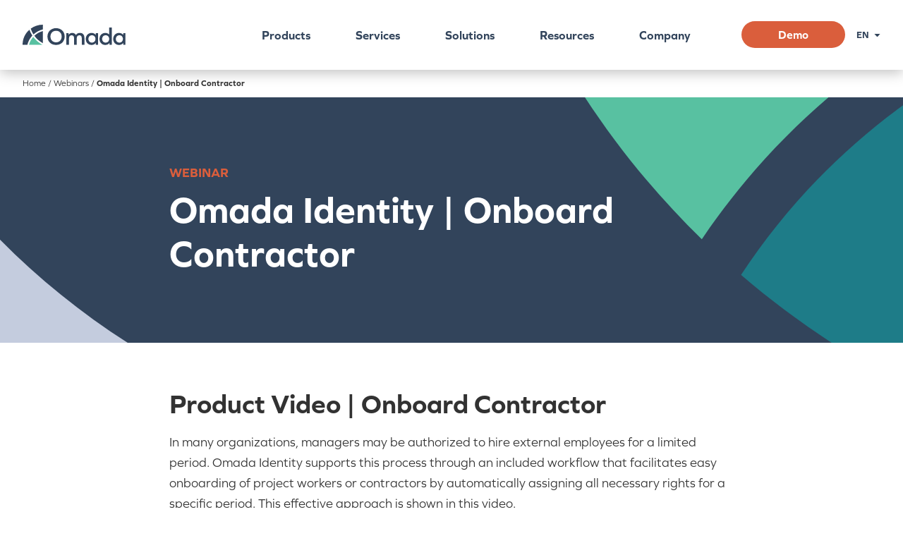

--- FILE ---
content_type: text/html; charset=UTF-8
request_url: https://omadaidentity.com/webinars/omada-identity-onboard-contractor/
body_size: 33862
content:


<!doctype html>
<html lang="en-GB">
<head><meta charset="utf-8"><script>if(navigator.userAgent.match(/MSIE|Internet Explorer/i)||navigator.userAgent.match(/Trident\/7\..*?rv:11/i)){var href=document.location.href;if(!href.match(/[?&]nowprocket/)){if(href.indexOf("?")==-1){if(href.indexOf("#")==-1){document.location.href=href+"?nowprocket=1"}else{document.location.href=href.replace("#","?nowprocket=1#")}}else{if(href.indexOf("#")==-1){document.location.href=href+"&nowprocket=1"}else{document.location.href=href.replace("#","&nowprocket=1#")}}}}</script><script>(()=>{class RocketLazyLoadScripts{constructor(){this.v="2.0.4",this.userEvents=["keydown","keyup","mousedown","mouseup","mousemove","mouseover","mouseout","touchmove","touchstart","touchend","touchcancel","wheel","click","dblclick","input"],this.attributeEvents=["onblur","onclick","oncontextmenu","ondblclick","onfocus","onmousedown","onmouseenter","onmouseleave","onmousemove","onmouseout","onmouseover","onmouseup","onmousewheel","onscroll","onsubmit"]}async t(){this.i(),this.o(),/iP(ad|hone)/.test(navigator.userAgent)&&this.h(),this.u(),this.l(this),this.m(),this.k(this),this.p(this),this._(),await Promise.all([this.R(),this.L()]),this.lastBreath=Date.now(),this.S(this),this.P(),this.D(),this.O(),this.M(),await this.C(this.delayedScripts.normal),await this.C(this.delayedScripts.defer),await this.C(this.delayedScripts.async),await this.T(),await this.F(),await this.j(),await this.A(),window.dispatchEvent(new Event("rocket-allScriptsLoaded")),this.everythingLoaded=!0,this.lastTouchEnd&&await new Promise(t=>setTimeout(t,500-Date.now()+this.lastTouchEnd)),this.I(),this.H(),this.U(),this.W()}i(){this.CSPIssue=sessionStorage.getItem("rocketCSPIssue"),document.addEventListener("securitypolicyviolation",t=>{this.CSPIssue||"script-src-elem"!==t.violatedDirective||"data"!==t.blockedURI||(this.CSPIssue=!0,sessionStorage.setItem("rocketCSPIssue",!0))},{isRocket:!0})}o(){window.addEventListener("pageshow",t=>{this.persisted=t.persisted,this.realWindowLoadedFired=!0},{isRocket:!0}),window.addEventListener("pagehide",()=>{this.onFirstUserAction=null},{isRocket:!0})}h(){let t;function e(e){t=e}window.addEventListener("touchstart",e,{isRocket:!0}),window.addEventListener("touchend",function i(o){o.changedTouches[0]&&t.changedTouches[0]&&Math.abs(o.changedTouches[0].pageX-t.changedTouches[0].pageX)<10&&Math.abs(o.changedTouches[0].pageY-t.changedTouches[0].pageY)<10&&o.timeStamp-t.timeStamp<200&&(window.removeEventListener("touchstart",e,{isRocket:!0}),window.removeEventListener("touchend",i,{isRocket:!0}),"INPUT"===o.target.tagName&&"text"===o.target.type||(o.target.dispatchEvent(new TouchEvent("touchend",{target:o.target,bubbles:!0})),o.target.dispatchEvent(new MouseEvent("mouseover",{target:o.target,bubbles:!0})),o.target.dispatchEvent(new PointerEvent("click",{target:o.target,bubbles:!0,cancelable:!0,detail:1,clientX:o.changedTouches[0].clientX,clientY:o.changedTouches[0].clientY})),event.preventDefault()))},{isRocket:!0})}q(t){this.userActionTriggered||("mousemove"!==t.type||this.firstMousemoveIgnored?"keyup"===t.type||"mouseover"===t.type||"mouseout"===t.type||(this.userActionTriggered=!0,this.onFirstUserAction&&this.onFirstUserAction()):this.firstMousemoveIgnored=!0),"click"===t.type&&t.preventDefault(),t.stopPropagation(),t.stopImmediatePropagation(),"touchstart"===this.lastEvent&&"touchend"===t.type&&(this.lastTouchEnd=Date.now()),"click"===t.type&&(this.lastTouchEnd=0),this.lastEvent=t.type,t.composedPath&&t.composedPath()[0].getRootNode()instanceof ShadowRoot&&(t.rocketTarget=t.composedPath()[0]),this.savedUserEvents.push(t)}u(){this.savedUserEvents=[],this.userEventHandler=this.q.bind(this),this.userEvents.forEach(t=>window.addEventListener(t,this.userEventHandler,{passive:!1,isRocket:!0})),document.addEventListener("visibilitychange",this.userEventHandler,{isRocket:!0})}U(){this.userEvents.forEach(t=>window.removeEventListener(t,this.userEventHandler,{passive:!1,isRocket:!0})),document.removeEventListener("visibilitychange",this.userEventHandler,{isRocket:!0}),this.savedUserEvents.forEach(t=>{(t.rocketTarget||t.target).dispatchEvent(new window[t.constructor.name](t.type,t))})}m(){const t="return false",e=Array.from(this.attributeEvents,t=>"data-rocket-"+t),i="["+this.attributeEvents.join("],[")+"]",o="[data-rocket-"+this.attributeEvents.join("],[data-rocket-")+"]",s=(e,i,o)=>{o&&o!==t&&(e.setAttribute("data-rocket-"+i,o),e["rocket"+i]=new Function("event",o),e.setAttribute(i,t))};new MutationObserver(t=>{for(const n of t)"attributes"===n.type&&(n.attributeName.startsWith("data-rocket-")||this.everythingLoaded?n.attributeName.startsWith("data-rocket-")&&this.everythingLoaded&&this.N(n.target,n.attributeName.substring(12)):s(n.target,n.attributeName,n.target.getAttribute(n.attributeName))),"childList"===n.type&&n.addedNodes.forEach(t=>{if(t.nodeType===Node.ELEMENT_NODE)if(this.everythingLoaded)for(const i of[t,...t.querySelectorAll(o)])for(const t of i.getAttributeNames())e.includes(t)&&this.N(i,t.substring(12));else for(const e of[t,...t.querySelectorAll(i)])for(const t of e.getAttributeNames())this.attributeEvents.includes(t)&&s(e,t,e.getAttribute(t))})}).observe(document,{subtree:!0,childList:!0,attributeFilter:[...this.attributeEvents,...e]})}I(){this.attributeEvents.forEach(t=>{document.querySelectorAll("[data-rocket-"+t+"]").forEach(e=>{this.N(e,t)})})}N(t,e){const i=t.getAttribute("data-rocket-"+e);i&&(t.setAttribute(e,i),t.removeAttribute("data-rocket-"+e))}k(t){Object.defineProperty(HTMLElement.prototype,"onclick",{get(){return this.rocketonclick||null},set(e){this.rocketonclick=e,this.setAttribute(t.everythingLoaded?"onclick":"data-rocket-onclick","this.rocketonclick(event)")}})}S(t){function e(e,i){let o=e[i];e[i]=null,Object.defineProperty(e,i,{get:()=>o,set(s){t.everythingLoaded?o=s:e["rocket"+i]=o=s}})}e(document,"onreadystatechange"),e(window,"onload"),e(window,"onpageshow");try{Object.defineProperty(document,"readyState",{get:()=>t.rocketReadyState,set(e){t.rocketReadyState=e},configurable:!0}),document.readyState="loading"}catch(t){console.log("WPRocket DJE readyState conflict, bypassing")}}l(t){this.originalAddEventListener=EventTarget.prototype.addEventListener,this.originalRemoveEventListener=EventTarget.prototype.removeEventListener,this.savedEventListeners=[],EventTarget.prototype.addEventListener=function(e,i,o){o&&o.isRocket||!t.B(e,this)&&!t.userEvents.includes(e)||t.B(e,this)&&!t.userActionTriggered||e.startsWith("rocket-")||t.everythingLoaded?t.originalAddEventListener.call(this,e,i,o):(t.savedEventListeners.push({target:this,remove:!1,type:e,func:i,options:o}),"mouseenter"!==e&&"mouseleave"!==e||t.originalAddEventListener.call(this,e,t.savedUserEvents.push,o))},EventTarget.prototype.removeEventListener=function(e,i,o){o&&o.isRocket||!t.B(e,this)&&!t.userEvents.includes(e)||t.B(e,this)&&!t.userActionTriggered||e.startsWith("rocket-")||t.everythingLoaded?t.originalRemoveEventListener.call(this,e,i,o):t.savedEventListeners.push({target:this,remove:!0,type:e,func:i,options:o})}}J(t,e){this.savedEventListeners=this.savedEventListeners.filter(i=>{let o=i.type,s=i.target||window;return e!==o||t!==s||(this.B(o,s)&&(i.type="rocket-"+o),this.$(i),!1)})}H(){EventTarget.prototype.addEventListener=this.originalAddEventListener,EventTarget.prototype.removeEventListener=this.originalRemoveEventListener,this.savedEventListeners.forEach(t=>this.$(t))}$(t){t.remove?this.originalRemoveEventListener.call(t.target,t.type,t.func,t.options):this.originalAddEventListener.call(t.target,t.type,t.func,t.options)}p(t){let e;function i(e){return t.everythingLoaded?e:e.split(" ").map(t=>"load"===t||t.startsWith("load.")?"rocket-jquery-load":t).join(" ")}function o(o){function s(e){const s=o.fn[e];o.fn[e]=o.fn.init.prototype[e]=function(){return this[0]===window&&t.userActionTriggered&&("string"==typeof arguments[0]||arguments[0]instanceof String?arguments[0]=i(arguments[0]):"object"==typeof arguments[0]&&Object.keys(arguments[0]).forEach(t=>{const e=arguments[0][t];delete arguments[0][t],arguments[0][i(t)]=e})),s.apply(this,arguments),this}}if(o&&o.fn&&!t.allJQueries.includes(o)){const e={DOMContentLoaded:[],"rocket-DOMContentLoaded":[]};for(const t in e)document.addEventListener(t,()=>{e[t].forEach(t=>t())},{isRocket:!0});o.fn.ready=o.fn.init.prototype.ready=function(i){function s(){parseInt(o.fn.jquery)>2?setTimeout(()=>i.bind(document)(o)):i.bind(document)(o)}return"function"==typeof i&&(t.realDomReadyFired?!t.userActionTriggered||t.fauxDomReadyFired?s():e["rocket-DOMContentLoaded"].push(s):e.DOMContentLoaded.push(s)),o([])},s("on"),s("one"),s("off"),t.allJQueries.push(o)}e=o}t.allJQueries=[],o(window.jQuery),Object.defineProperty(window,"jQuery",{get:()=>e,set(t){o(t)}})}P(){const t=new Map;document.write=document.writeln=function(e){const i=document.currentScript,o=document.createRange(),s=i.parentElement;let n=t.get(i);void 0===n&&(n=i.nextSibling,t.set(i,n));const c=document.createDocumentFragment();o.setStart(c,0),c.appendChild(o.createContextualFragment(e)),s.insertBefore(c,n)}}async R(){return new Promise(t=>{this.userActionTriggered?t():this.onFirstUserAction=t})}async L(){return new Promise(t=>{document.addEventListener("DOMContentLoaded",()=>{this.realDomReadyFired=!0,t()},{isRocket:!0})})}async j(){return this.realWindowLoadedFired?Promise.resolve():new Promise(t=>{window.addEventListener("load",t,{isRocket:!0})})}M(){this.pendingScripts=[];this.scriptsMutationObserver=new MutationObserver(t=>{for(const e of t)e.addedNodes.forEach(t=>{"SCRIPT"!==t.tagName||t.noModule||t.isWPRocket||this.pendingScripts.push({script:t,promise:new Promise(e=>{const i=()=>{const i=this.pendingScripts.findIndex(e=>e.script===t);i>=0&&this.pendingScripts.splice(i,1),e()};t.addEventListener("load",i,{isRocket:!0}),t.addEventListener("error",i,{isRocket:!0}),setTimeout(i,1e3)})})})}),this.scriptsMutationObserver.observe(document,{childList:!0,subtree:!0})}async F(){await this.X(),this.pendingScripts.length?(await this.pendingScripts[0].promise,await this.F()):this.scriptsMutationObserver.disconnect()}D(){this.delayedScripts={normal:[],async:[],defer:[]},document.querySelectorAll("script[type$=rocketlazyloadscript]").forEach(t=>{t.hasAttribute("data-rocket-src")?t.hasAttribute("async")&&!1!==t.async?this.delayedScripts.async.push(t):t.hasAttribute("defer")&&!1!==t.defer||"module"===t.getAttribute("data-rocket-type")?this.delayedScripts.defer.push(t):this.delayedScripts.normal.push(t):this.delayedScripts.normal.push(t)})}async _(){await this.L();let t=[];document.querySelectorAll("script[type$=rocketlazyloadscript][data-rocket-src]").forEach(e=>{let i=e.getAttribute("data-rocket-src");if(i&&!i.startsWith("data:")){i.startsWith("//")&&(i=location.protocol+i);try{const o=new URL(i).origin;o!==location.origin&&t.push({src:o,crossOrigin:e.crossOrigin||"module"===e.getAttribute("data-rocket-type")})}catch(t){}}}),t=[...new Map(t.map(t=>[JSON.stringify(t),t])).values()],this.Y(t,"preconnect")}async G(t){if(await this.K(),!0!==t.noModule||!("noModule"in HTMLScriptElement.prototype))return new Promise(e=>{let i;function o(){(i||t).setAttribute("data-rocket-status","executed"),e()}try{if(navigator.userAgent.includes("Firefox/")||""===navigator.vendor||this.CSPIssue)i=document.createElement("script"),[...t.attributes].forEach(t=>{let e=t.nodeName;"type"!==e&&("data-rocket-type"===e&&(e="type"),"data-rocket-src"===e&&(e="src"),i.setAttribute(e,t.nodeValue))}),t.text&&(i.text=t.text),t.nonce&&(i.nonce=t.nonce),i.hasAttribute("src")?(i.addEventListener("load",o,{isRocket:!0}),i.addEventListener("error",()=>{i.setAttribute("data-rocket-status","failed-network"),e()},{isRocket:!0}),setTimeout(()=>{i.isConnected||e()},1)):(i.text=t.text,o()),i.isWPRocket=!0,t.parentNode.replaceChild(i,t);else{const i=t.getAttribute("data-rocket-type"),s=t.getAttribute("data-rocket-src");i?(t.type=i,t.removeAttribute("data-rocket-type")):t.removeAttribute("type"),t.addEventListener("load",o,{isRocket:!0}),t.addEventListener("error",i=>{this.CSPIssue&&i.target.src.startsWith("data:")?(console.log("WPRocket: CSP fallback activated"),t.removeAttribute("src"),this.G(t).then(e)):(t.setAttribute("data-rocket-status","failed-network"),e())},{isRocket:!0}),s?(t.fetchPriority="high",t.removeAttribute("data-rocket-src"),t.src=s):t.src="data:text/javascript;base64,"+window.btoa(unescape(encodeURIComponent(t.text)))}}catch(i){t.setAttribute("data-rocket-status","failed-transform"),e()}});t.setAttribute("data-rocket-status","skipped")}async C(t){const e=t.shift();return e?(e.isConnected&&await this.G(e),this.C(t)):Promise.resolve()}O(){this.Y([...this.delayedScripts.normal,...this.delayedScripts.defer,...this.delayedScripts.async],"preload")}Y(t,e){this.trash=this.trash||[];let i=!0;var o=document.createDocumentFragment();t.forEach(t=>{const s=t.getAttribute&&t.getAttribute("data-rocket-src")||t.src;if(s&&!s.startsWith("data:")){const n=document.createElement("link");n.href=s,n.rel=e,"preconnect"!==e&&(n.as="script",n.fetchPriority=i?"high":"low"),t.getAttribute&&"module"===t.getAttribute("data-rocket-type")&&(n.crossOrigin=!0),t.crossOrigin&&(n.crossOrigin=t.crossOrigin),t.integrity&&(n.integrity=t.integrity),t.nonce&&(n.nonce=t.nonce),o.appendChild(n),this.trash.push(n),i=!1}}),document.head.appendChild(o)}W(){this.trash.forEach(t=>t.remove())}async T(){try{document.readyState="interactive"}catch(t){}this.fauxDomReadyFired=!0;try{await this.K(),this.J(document,"readystatechange"),document.dispatchEvent(new Event("rocket-readystatechange")),await this.K(),document.rocketonreadystatechange&&document.rocketonreadystatechange(),await this.K(),this.J(document,"DOMContentLoaded"),document.dispatchEvent(new Event("rocket-DOMContentLoaded")),await this.K(),this.J(window,"DOMContentLoaded"),window.dispatchEvent(new Event("rocket-DOMContentLoaded"))}catch(t){console.error(t)}}async A(){try{document.readyState="complete"}catch(t){}try{await this.K(),this.J(document,"readystatechange"),document.dispatchEvent(new Event("rocket-readystatechange")),await this.K(),document.rocketonreadystatechange&&document.rocketonreadystatechange(),await this.K(),this.J(window,"load"),window.dispatchEvent(new Event("rocket-load")),await this.K(),window.rocketonload&&window.rocketonload(),await this.K(),this.allJQueries.forEach(t=>t(window).trigger("rocket-jquery-load")),await this.K(),this.J(window,"pageshow");const t=new Event("rocket-pageshow");t.persisted=this.persisted,window.dispatchEvent(t),await this.K(),window.rocketonpageshow&&window.rocketonpageshow({persisted:this.persisted})}catch(t){console.error(t)}}async K(){Date.now()-this.lastBreath>45&&(await this.X(),this.lastBreath=Date.now())}async X(){return document.hidden?new Promise(t=>setTimeout(t)):new Promise(t=>requestAnimationFrame(t))}B(t,e){return e===document&&"readystatechange"===t||(e===document&&"DOMContentLoaded"===t||(e===window&&"DOMContentLoaded"===t||(e===window&&"load"===t||e===window&&"pageshow"===t)))}static run(){(new RocketLazyLoadScripts).t()}}RocketLazyLoadScripts.run()})();</script>
    
    <meta http-equiv="x-ua-compatible" content="ie=edge">
    <meta name="viewport" content="width=device-width, initial-scale=1, minimum-scale=1, maximum-scale=5, user-scalable=1">

    <script>
    (function() {
    var script = document.createElement('script');
    script.setAttribute('data-project-id', '5cf15a4e-add9-4fa5-a775-a25a28d06c78');
    script.src = 'https://ingest.promptwatch.com/js/client.min.js';
    document.head.appendChild(script);
    })();
    </script>
    
    <script id="Cookiebot" src="https://consent.cookiebot.com/uc.js" data-cbid="53028fd9-c18a-4ed0-bd59-a2e6c951f3d6" data-blockingmode="auto" type="text/javascript" data-rocket-defer defer></script>

    <meta name='robots' content='index, follow, max-image-preview:large, max-snippet:-1, max-video-preview:-1' />

	<!-- This site is optimized with the Yoast SEO Premium plugin v26.7 (Yoast SEO v26.7) - https://yoast.com/wordpress/plugins/seo/ -->
	<title>Product Video: Omada Identity | Onboard Contractor</title>
<style id="wpr-usedcss">img:is([sizes=auto i],[sizes^="auto," i]){contain-intrinsic-size:3000px 1500px}img.emoji{display:inline!important;border:none!important;box-shadow:none!important;height:1em!important;width:1em!important;margin:0 .07em!important;vertical-align:-.1em!important;background:0 0!important;padding:0!important}:root{--wp--preset--aspect-ratio--square:1;--wp--preset--aspect-ratio--4-3:4/3;--wp--preset--aspect-ratio--3-4:3/4;--wp--preset--aspect-ratio--3-2:3/2;--wp--preset--aspect-ratio--2-3:2/3;--wp--preset--aspect-ratio--16-9:16/9;--wp--preset--aspect-ratio--9-16:9/16;--wp--preset--color--black:#000000;--wp--preset--color--cyan-bluish-gray:#abb8c3;--wp--preset--color--white:#ffffff;--wp--preset--color--pale-pink:#f78da7;--wp--preset--color--vivid-red:#cf2e2e;--wp--preset--color--luminous-vivid-orange:#ff6900;--wp--preset--color--luminous-vivid-amber:#fcb900;--wp--preset--color--light-green-cyan:#7bdcb5;--wp--preset--color--vivid-green-cyan:#00d084;--wp--preset--color--pale-cyan-blue:#8ed1fc;--wp--preset--color--vivid-cyan-blue:#0693e3;--wp--preset--color--vivid-purple:#9b51e0;--wp--preset--gradient--vivid-cyan-blue-to-vivid-purple:linear-gradient(135deg,rgba(6, 147, 227, 1) 0%,rgb(155, 81, 224) 100%);--wp--preset--gradient--light-green-cyan-to-vivid-green-cyan:linear-gradient(135deg,rgb(122, 220, 180) 0%,rgb(0, 208, 130) 100%);--wp--preset--gradient--luminous-vivid-amber-to-luminous-vivid-orange:linear-gradient(135deg,rgba(252, 185, 0, 1) 0%,rgba(255, 105, 0, 1) 100%);--wp--preset--gradient--luminous-vivid-orange-to-vivid-red:linear-gradient(135deg,rgba(255, 105, 0, 1) 0%,rgb(207, 46, 46) 100%);--wp--preset--gradient--very-light-gray-to-cyan-bluish-gray:linear-gradient(135deg,rgb(238, 238, 238) 0%,rgb(169, 184, 195) 100%);--wp--preset--gradient--cool-to-warm-spectrum:linear-gradient(135deg,rgb(74, 234, 220) 0%,rgb(151, 120, 209) 20%,rgb(207, 42, 186) 40%,rgb(238, 44, 130) 60%,rgb(251, 105, 98) 80%,rgb(254, 248, 76) 100%);--wp--preset--gradient--blush-light-purple:linear-gradient(135deg,rgb(255, 206, 236) 0%,rgb(152, 150, 240) 100%);--wp--preset--gradient--blush-bordeaux:linear-gradient(135deg,rgb(254, 205, 165) 0%,rgb(254, 45, 45) 50%,rgb(107, 0, 62) 100%);--wp--preset--gradient--luminous-dusk:linear-gradient(135deg,rgb(255, 203, 112) 0%,rgb(199, 81, 192) 50%,rgb(65, 88, 208) 100%);--wp--preset--gradient--pale-ocean:linear-gradient(135deg,rgb(255, 245, 203) 0%,rgb(182, 227, 212) 50%,rgb(51, 167, 181) 100%);--wp--preset--gradient--electric-grass:linear-gradient(135deg,rgb(202, 248, 128) 0%,rgb(113, 206, 126) 100%);--wp--preset--gradient--midnight:linear-gradient(135deg,rgb(2, 3, 129) 0%,rgb(40, 116, 252) 100%);--wp--preset--font-size--small:13px;--wp--preset--font-size--medium:20px;--wp--preset--font-size--large:36px;--wp--preset--font-size--x-large:42px;--wp--preset--spacing--20:0.44rem;--wp--preset--spacing--30:0.67rem;--wp--preset--spacing--40:1rem;--wp--preset--spacing--50:1.5rem;--wp--preset--spacing--60:2.25rem;--wp--preset--spacing--70:3.38rem;--wp--preset--spacing--80:5.06rem;--wp--preset--shadow--natural:6px 6px 9px rgba(0, 0, 0, .2);--wp--preset--shadow--deep:12px 12px 50px rgba(0, 0, 0, .4);--wp--preset--shadow--sharp:6px 6px 0px rgba(0, 0, 0, .2);--wp--preset--shadow--outlined:6px 6px 0px -3px rgba(255, 255, 255, 1),6px 6px rgba(0, 0, 0, 1);--wp--preset--shadow--crisp:6px 6px 0px rgba(0, 0, 0, 1)}:where(.is-layout-flex){gap:.5em}:where(.is-layout-grid){gap:.5em}:where(.wp-block-post-template.is-layout-flex){gap:1.25em}:where(.wp-block-post-template.is-layout-grid){gap:1.25em}:where(.wp-block-columns.is-layout-flex){gap:2em}:where(.wp-block-columns.is-layout-grid){gap:2em}:root :where(.wp-block-pullquote){font-size:1.5em;line-height:1.6}@font-face{font-family:graphie;src:url("https://use.typekit.net/af/115c4a/00000000000000007735c401/30/l?primer=7cdcb44be4a7db8877ffa5c0007b8dd865b3bbc383831fe2ea177f62257a9191&fvd=n4&v=3") format("woff2"),url("https://use.typekit.net/af/115c4a/00000000000000007735c401/30/d?primer=7cdcb44be4a7db8877ffa5c0007b8dd865b3bbc383831fe2ea177f62257a9191&fvd=n4&v=3") format("woff"),url("https://use.typekit.net/af/115c4a/00000000000000007735c401/30/a?primer=7cdcb44be4a7db8877ffa5c0007b8dd865b3bbc383831fe2ea177f62257a9191&fvd=n4&v=3") format("opentype");font-display:swap;font-style:normal;font-weight:400;font-stretch:normal}@font-face{font-family:graphie;src:url("https://use.typekit.net/af/383c2e/00000000000000007735c40d/30/l?primer=7cdcb44be4a7db8877ffa5c0007b8dd865b3bbc383831fe2ea177f62257a9191&fvd=n7&v=3") format("woff2"),url("https://use.typekit.net/af/383c2e/00000000000000007735c40d/30/d?primer=7cdcb44be4a7db8877ffa5c0007b8dd865b3bbc383831fe2ea177f62257a9191&fvd=n7&v=3") format("woff"),url("https://use.typekit.net/af/383c2e/00000000000000007735c40d/30/a?primer=7cdcb44be4a7db8877ffa5c0007b8dd865b3bbc383831fe2ea177f62257a9191&fvd=n7&v=3") format("opentype");font-display:swap;font-style:normal;font-weight:700;font-stretch:normal}.u-content img:after{display:table;clear:both;content:""}.u-featured-post-card .post-link,.u-post-card .post-link{overflow:hidden;white-space:nowrap;text-indent:-9999px}.u-featured-post-card .post-link,.u-post-card .post-link{z-index:5}.m-header .hamburger{display:block;position:relative}.m-header .hamburger:after{position:absolute;top:-10px;left:-10px;padding:10px;width:100%;height:100%;-webkit-box-sizing:content-box;box-sizing:content-box;content:""}.u-featured-post-card .post-thumbnail.has-play-icon:after,.u-post-card .post-thumbnail.has-play-icon:after{position:absolute;top:50%;left:50%;-webkit-transform:translate(-50%,-50%) translateZ(0);transform:translate(-50%,-50%) translateZ(0)}.u-featured-post-card .post-thumbnail,.u-post-card .post-thumbnail{display:-webkit-box;display:-ms-flexbox;display:flex;-webkit-box-pack:center;-ms-flex-pack:center;justify-content:center;-webkit-box-align:center;-ms-flex-align:center;align-items:center}.u-featured-post-card .post-link,.u-post-card .post-link{position:absolute;top:0;bottom:0;left:0;right:0}.padding-grande{padding-top:64px;padding-bottom:64px}.padding-venti{padding-top:96px;padding-bottom:96px}.pt-grande{padding-top:64px}.pb-superventi{padding-bottom:128px}html{-ms-text-size-adjust:100%;-webkit-text-size-adjust:100%}body{margin:0;line-height:1;-moz-osx-font-smoothing:grayscale;-webkit-font-smoothing:antialiased}*{-webkit-box-sizing:border-box;box-sizing:border-box;outline:0}:after,:before{-webkit-box-sizing:border-box;box-sizing:border-box}:first-child{margin-top:0}:last-child{margin-bottom:0}ul{margin:0;padding:0;list-style:none}p{margin:0}h1,h2,h3{margin:0;font-size:inherit;font-weight:inherit}a{background-color:transparent;text-decoration:none;color:inherit}img{border:none}picture,picture img{display:block}fieldset{margin:0;padding:0;border:none}button,input,select,textarea{margin:0;padding:0;border:none;border-radius:0;background-color:transparent;line-height:inherit;font:inherit;color:inherit}input:not([type=button]):not([type=submit]):not([type=checkbox]):not([type=radio]),textarea{-webkit-appearance:none}textarea{overflow:auto;resize:vertical}button,input[type=button],input[type=submit]{overflow:visible;cursor:pointer;-webkit-appearance:button}::-webkit-input-placeholder{opacity:1;color:inherit}::-moz-placeholder{opacity:1;color:inherit}::-ms-input-placeholder{opacity:1;color:inherit}::placeholder{opacity:1;color:inherit}table{border-collapse:collapse;border-spacing:0}.container{margin-right:auto;margin-left:auto;padding-right:2rem;padding-left:2rem;max-width:1240px;-webkit-box-sizing:content-box;box-sizing:content-box}.row{-webkit-box-sizing:border-box;box-sizing:border-box;display:-webkit-box;display:-moz-flex;display:-ms-flexbox;display:flex;-webkit-box-flex:0;-moz-flex:0 1 auto;-ms-flex:0 1 auto;flex:0 1 auto;-webkit-box-direction:normal;-webkit-box-orient:horizontal;-moz-flex-direction:row;-ms-flex-direction:row;flex-direction:row;-ms-flex-wrap:wrap;flex-wrap:wrap;margin-right:-16px;margin-left:-16px}.col-xs-5{-webkit-box-sizing:border-box;box-sizing:border-box;-webkit-box-flex:0;-moz-flex-grow:0;-ms-flex-positive:0;flex-grow:0;-ms-flex-negative:0;flex-shrink:0;padding-right:16px;padding-left:16px;-ms-flex-preferred-size:41.6666666667%;flex-basis:41.6666666667%;max-width:41.6666666667%}.col-xs-11{-webkit-box-sizing:border-box;box-sizing:border-box;-webkit-box-flex:0;-moz-flex-grow:0;-ms-flex-positive:0;flex-grow:0;-ms-flex-negative:0;flex-shrink:0;padding-right:16px;padding-left:16px;-ms-flex-preferred-size:91.6666666667%;flex-basis:91.6666666667%;max-width:91.6666666667%}.col-xs-12{-webkit-box-sizing:border-box;box-sizing:border-box;-webkit-box-flex:0;-moz-flex-grow:0;-ms-flex-positive:0;flex-grow:0;-ms-flex-negative:0;flex-shrink:0;padding-right:16px;padding-left:16px;-ms-flex-preferred-size:100%;flex-basis:100%;max-width:100%}.center-xs{-webkit-box-pack:center;-ms-flex-pack:center;-moz-justify-content:center;justify-content:center}body{font-family:graphie,sans-serif;font-weight:400;color:#323232}body.is-modal-open{overflow:hidden}body .container{-webkit-box-sizing:border-box;box-sizing:border-box;max-width:1300px}img:not([src]):not([srcset]){visibility:hidden}section{position:relative;width:100%;-webkit-box-sizing:border-box;box-sizing:border-box}img{max-width:100%;height:auto}.row-center{-webkit-box-pack:center;-ms-flex-pack:center;justify-content:center}.button-wrapper{position:relative;display:-webkit-box;display:-ms-flexbox;display:flex;-ms-flex-wrap:wrap;flex-wrap:wrap}.button-wrapper .u-button:not(:last-child){margin-right:25px}.button-wrapper .u-link:not(:last-child){margin-right:25px}#breadcrumbs{margin-top:5px;margin-bottom:5px;font-size:12px;width:248px;white-space:nowrap;overflow:hidden;text-overflow:ellipsis}.h1,h1,h2,h3{font-family:graphie,sans-serif;font-weight:700}.h1:not(.h2):not(.h3):not(.h4):not(.h5):not(.h6),h1:not(.h2):not(.h3):not(.h4):not(.h5):not(.h6){font-size:50px;line-height:58px}h2:not(.h1):not(.h3):not(.h4):not(.h5):not(.h6){font-size:28px;line-height:34px}h3:not(.h1):not(.h2):not(.h4):not(.h5):not(.h6){font-size:22px;line-height:30px}p{font-size:14px;line-height:22px}.eyebrow{display:block;font-size:14px;line-height:29px;font-weight:700;margin-bottom:10px;color:#da5e3c;text-transform:uppercase}.slick-slider{position:relative;display:block;-webkit-box-sizing:border-box;box-sizing:border-box;-webkit-touch-callout:none;-webkit-user-select:none;-moz-user-select:none;-ms-user-select:none;user-select:none;-ms-touch-action:pan-y;touch-action:pan-y;-webkit-tap-highlight-color:transparent}.slick-list{position:relative;overflow:hidden;display:block;margin:0;padding:0}.slick-list:focus{outline:0}.slick-slider .slick-list,.slick-slider .slick-track{-webkit-transform:translate3d(0,0,0);-ms-transform:translate3d(0,0,0);transform:translate3d(0,0,0)}.slick-track{position:relative;left:0;top:0;display:block;margin-left:auto;margin-right:auto}.slick-track:after,.slick-track:before{content:"";display:table}.slick-track:after{clear:both}.slick-loading .slick-track{visibility:hidden}.slick-slide{float:left;height:100%;min-height:1px;display:none}.slick-slide img{display:block}.slick-slide.slick-loading img{display:none}.slick-initialized .slick-slide{display:block}.slick-loading .slick-slide{visibility:hidden}.slick-vertical .slick-slide{display:block;height:auto;border:1px solid transparent}.slick-arrow.slick-hidden{display:none}.slick-loading .slick-list{background:var(--wpr-bg-a077ff84-cd67-474a-9c92-ed54763edfea) center center no-repeat #fff}.slick-next,.slick-prev{position:absolute;display:block;height:20px;width:20px;line-height:0;font-size:0;cursor:pointer;background:0 0;color:transparent;top:50%;-webkit-transform:translate(0,-50%);-ms-transform:translate(0,-50%);transform:translate(0,-50%);padding:0;border:none;outline:0}.slick-next:focus,.slick-next:hover,.slick-prev:focus,.slick-prev:hover{outline:0;background:0 0;color:transparent}.slick-next:focus:before,.slick-next:hover:before,.slick-prev:focus:before,.slick-prev:hover:before{opacity:1}.slick-next.slick-disabled:before,.slick-prev.slick-disabled:before{opacity:.25}.slick-next:before,.slick-prev:before{font-family:slick;font-size:20px;line-height:1;color:#fff;opacity:.75;-webkit-font-smoothing:antialiased;-moz-osx-font-smoothing:grayscale}.slick-prev{left:-25px}.slick-prev:before{content:"←"}.slick-next{right:-25px}.slick-next:before{content:"→"}.slick-dotted.slick-slider{margin-bottom:30px}.slick-dots{position:absolute;bottom:-25px;list-style:none;display:block;text-align:center;padding:0;margin:0;width:100%}.slick-dots li{position:relative;display:inline-block;height:20px;width:20px;margin:0 5px;padding:0;cursor:pointer}.slick-dots li button{border:0;background:0 0;display:block;height:20px;width:20px;outline:0;line-height:0;font-size:0;color:transparent;padding:5px;cursor:pointer}.slick-dots li button:focus,.slick-dots li button:hover{outline:0}.slick-dots li button:focus:before,.slick-dots li button:hover:before{opacity:1}.slick-dots li button:before{position:absolute;top:0;left:0;content:"•";width:20px;height:20px;font-family:slick;font-size:6px;line-height:20px;text-align:center;color:#000;opacity:.25;-webkit-font-smoothing:antialiased;-moz-osx-font-smoothing:grayscale}.slick-dots li.slick-active button:before{color:#000;opacity:.75}.m-header{z-index:99;position:relative;background-color:#fff;-webkit-transition:height .2s ease-in-out;transition:height .2s ease-in-out;-webkit-box-shadow:0 4px 18px rgba(0,0,0,.25);box-shadow:0 4px 18px rgba(0,0,0,.25)}.m-header.is-sticky{position:fixed;top:0;left:0;width:100%}body.admin-bar .m-header.is-sticky{top:32px}.m-header .container{position:relative;height:100%}.m-header .wrapper{display:-webkit-box;display:-ms-flexbox;display:flex;-webkit-box-align:center;-ms-flex-align:center;align-items:center;height:100%;-webkit-box-pack:justify;-ms-flex-pack:justify;justify-content:space-between}.m-header .nav{width:100%;height:100%}.m-header .nav .nav-wrapper{position:relative;display:-webkit-box;display:-ms-flexbox;display:flex}.m-header .logo{display:block}.m-header .logo img{display:block;max-width:none}.m-header .switcher-language-mobile{display:-webkit-box;display:-ms-flexbox;display:flex;-webkit-box-align:center;-ms-flex-align:center;align-items:center;height:70px;padding:0 32px}.m-header .switcher-language-mobile ul{display:block;font-size:17px;line-height:20px;color:#32445b;font-weight:700}.m-header .switcher-language-mobile ul li{display:inline}.m-header .switcher-language-mobile ul li+li:before{content:"/";margin-left:2px;margin-right:5px}.m-header .switcher-language-mobile ul li.current-lang a{color:#da5e3c}.m-header .button-mobile{position:relative;width:100%;padding:20px;margin:0 auto;text-align:center}.m-header .hamburger{position:absolute;top:27px;right:16px;margin-left:auto;width:18px;height:14px;-webkit-transform:translateY(-1px);-ms-transform:translateY(-1px);transform:translateY(-1px)}.m-header .hamburger span{position:absolute;left:0;width:25px;height:2px;background-color:#5c5a5b;-webkit-transition:.2s ease-in-out;transition:all .2s ease-in-out}.m-header .hamburger span:first-child{top:0}.m-header .hamburger span:nth-child(2),.m-header .hamburger span:nth-child(3){top:6px}.m-header .hamburger span:nth-child(4){top:12px}.m-header .hamburger.is-active span:first-child{-webkit-transform:translate(12px,6px);-ms-transform:translate(12px,6px);transform:translate(12px,6px);width:0;opacity:0}.m-header .hamburger.is-active span:nth-child(2){-webkit-transform:rotate(45deg);-ms-transform:rotate(45deg);transform:rotate(45deg)}.m-header .hamburger.is-active span:nth-child(3){-webkit-transform:rotate(-45deg);-ms-transform:rotate(-45deg);transform:rotate(-45deg)}.m-header .hamburger.is-active span:nth-child(4){-webkit-transform:translate(9px,-7px);-ms-transform:translate(9px,-7px);transform:translate(9px,-7px);width:0;opacity:0}.m-header .menu{margin-bottom:0;display:none}.m-header .menu>li{font-size:17px;line-height:20px}.m-header .menu>li>a{font-weight:700;display:-webkit-box;display:-ms-flexbox;display:flex;-webkit-box-align:center;-ms-flex-align:center;align-items:center;color:#32445b;-webkit-transition:color .2s ease-in-out;transition:color .2s ease-in-out}.m-header .menu-mobile{-webkit-transition:height .4s ease-in-out,-webkit-transform .4s ease-in-out;transition:height .4s ease-in-out,-webkit-transform .4s ease-in-out;transition:transform .4s ease-in-out,height .4s ease-in-out;transition:transform .4s ease-in-out,height .4s ease-in-out,-webkit-transform .4s ease-in-out;display:none;margin-bottom:0}.m-header .menu-mobile>li{font-size:17px;line-height:20px}.m-header .menu-mobile>li>a{font-weight:700;display:-webkit-box;display:-ms-flexbox;display:flex;-webkit-box-align:center;-ms-flex-align:center;align-items:center;color:#32445b;-webkit-transition:color .2s ease-in-out;transition:color .2s ease-in-out;padding:0 32px;height:70px;border-bottom:1px solid rgba(90,100,118,.15)}.m-header .menu-mobile>li.has-mega-menu>a:after{display:block;width:19px;height:12px;background-image:var(--wpr-bg-c6db4cba-adb9-459c-b912-486026da04d2);background-size:100% 100%;overflow:hidden;white-space:nowrap;text-indent:-9999px;content:"";position:absolute;right:13px;-webkit-transform:translateY(-50%);-ms-transform:translateY(-50%);transform:translateY(-50%);-webkit-transform-origin:50% 50%;-ms-transform-origin:50% 50%;transform-origin:50% 50%;-webkit-transition:.2s ease-in-out;transition:all .2s ease-in-out}.m-header .menu-mobile>li.has-mega-menu>a.is-active:after{display:block;width:19px;height:12px;background-image:var(--wpr-bg-352941cb-6c7c-4422-840e-bfeccd9c099d);background-size:100% 100%;overflow:hidden;white-space:nowrap;text-indent:-9999px;content:"";-webkit-transform:rotate(-180deg);-ms-transform:rotate(-180deg);transform:rotate(-180deg);position:absolute;right:13px;-webkit-transform:translateY(-50%) rotateX(-180deg);transform:translateY(-50%) rotateX(-180deg)}.m-header .switcher-language{display:none}.m-header .switcher-language .menu-language{height:100%}.m-header .switcher-language .menu-language li{height:100%;display:-webkit-box;display:-ms-flexbox;display:flex;-webkit-box-orient:vertical;-webkit-box-direction:normal;-ms-flex-direction:column;flex-direction:column;-webkit-box-pack:center;-ms-flex-pack:center;justify-content:center;cursor:pointer}.m-header .switcher-language .menu-language li a{display:block}.m-header .switcher-language li.pll-parent-menu-item{position:relative}.m-header .switcher-language li.pll-parent-menu-item:hover .sub-menu{display:block}.m-header .switcher-language li.pll-parent-menu-item .sub-menu{display:none}.m-header .switcher-language li.pll-parent-menu-item:after{content:"";position:absolute;top:50%;right:0;-webkit-transform:translateY(-50%);-ms-transform:translateY(-50%);transform:translateY(-50%);width:9px;height:5px;background-image:var(--wpr-bg-2121cb05-b233-474a-b8bc-45032995b99d)}.m-header .links{display:-webkit-box;display:-ms-flexbox;display:flex;-webkit-box-align:center;-ms-flex-align:center;align-items:center;margin-bottom:0}.m-header .links a:not(.u-button){display:inline-block;-webkit-transform:translateY(-1px);-ms-transform:translateY(-1px);transform:translateY(-1px)}.m-header .links a:not(.u-button):hover{text-decoration:underline}.m-header .mega-menu{z-index:100;position:absolute;background-color:#fff;display:none}.m-header .mega-menu.is-active{z-index:25}.m-header .mega-menu .mega-menu-nav .menu-links li{display:block;font-size:15px;line-height:18px}.m-header .mega-menu .mega-menu-nav .menu-links a{display:block;color:#32445b;font-weight:600;-webkit-transition:color .2s ease-in-out;transition:color .2s ease-in-out}.m-header .mega-menu .mega-menu-content{position:relative;padding:50px;width:510px;overflow:hidden;background-color:#fff;height:auto}.m-header .mega-menu .mega-menu-content .asset-tab{position:relative;display:none}.m-header .mega-menu .mega-menu-content .asset-tab.is-active{display:block}.m-header .mega-menu .mega-menu-content .asset-tab .asset-image{margin-bottom:20px}.m-header .mega-menu .mega-menu-content .asset-tab .asset-image img{display:block;margin:0;padding:0;width:100%;max-width:240px;height:150px;-o-object-fit:cover;object-fit:cover}.m-header .mega-menu .mega-menu-content .asset-tab .asset-title{display:inline-block;font-size:15px;line-height:21px;font-weight:700;margin-bottom:17px}.m-header .mega-menu .mega-menu-content .asset-tab .asset-title.is-blue{color:#32445b}.m-header .mega-menu .mega-menu-content .asset-tab .asset-text{font-size:15px;line-height:21px}.m-header .mega-menu .mega-menu-content .asset-tab .asset-text.is-blue{color:#32445b}.m-header .mega-menu .mega-menu-content .asset-tab .asset-button{margin-top:26px}.m-header .mega-menu .mega-menu-content .asset-tab .asset-button .u-button{font-size:14px;line-height:16px}.m-header .mega-menu .mega-menu-content .submenu-tab{position:relative;display:none}.m-header .mega-menu .mega-menu-content .submenu-tab.is-active{display:block}.m-header .mega-menu .mega-menu-content .submenu-tab ul li{display:block;font-size:15px;line-height:18px;position:relative}.m-header .mega-menu .mega-menu-content .submenu-tab ul a{display:inline-block;color:#32445b;-webkit-transition:color .2s ease-in-out;transition:color .2s ease-in-out}.m-header .mega-menu-mobile{z-index:100;position:relative;border-bottom:1px solid rgba(90,100,118,.15);background-color:#fff;display:none}.m-header .mega-menu-mobile.is-active{z-index:25;display:block}.m-header .mega-menu-mobile .mega-menu-nav .menu-links{background:#e2e6ef;padding:10px 0}.m-header .mega-menu-mobile .mega-menu-nav .menu-links li{display:block;font-size:15px;line-height:18px}.m-header .mega-menu-mobile .mega-menu-nav .menu-links li.is-active a{color:#da5e3c}.m-header .mega-menu-mobile .mega-menu-nav .menu-links li.has-submenu a{position:relative;padding:17px 58px 17px 45px}.m-header .mega-menu-mobile .mega-menu-nav .menu-links li.has-submenu>a:after{display:block;width:13px;height:8px;background-image:var(--wpr-bg-dc87d48a-2308-4d6e-8718-5324eb2e6a0a);background-size:100% 100%;overflow:hidden;white-space:nowrap;text-indent:-9999px;content:"";position:absolute;right:45px;top:23px;-webkit-transform:translateY(-50%);-ms-transform:translateY(-50%);transform:translateY(-50%);-webkit-transform-origin:50% 50%;-ms-transform-origin:50% 50%;transform-origin:50% 50%;-webkit-transition:.2s ease-in-out;transition:all .2s ease-in-out}.m-header .mega-menu-mobile .mega-menu-nav .menu-links li.has-submenu>a.is-active:after{display:block;width:13px;height:8px;background-image:var(--wpr-bg-7c737c3d-cf19-42a3-ac6a-67736c4a29a8);background-size:100% 100%;overflow:hidden;white-space:nowrap;text-indent:-9999px;content:"";position:absolute;right:45px;top:23px;-webkit-transform:translateY(-50%) rotateX(-180deg);transform:translateY(-50%) rotateX(-180deg)}.m-header .mega-menu-mobile .mega-menu-nav .menu-links li.has-submenu ul{display:none}.m-header .mega-menu-mobile .mega-menu-nav .menu-links li.has-submenu ul.is-active{display:block}.m-header .mega-menu-mobile .mega-menu-nav .menu-links li.has-submenu ul>li{font-size:15px;line-height:18px}.m-header .mega-menu-mobile .mega-menu-nav .menu-links li.has-submenu ul>li a{font-weight:400;padding:10px 25px 10px 65px}.m-header .mega-menu-mobile .mega-menu-nav .menu-links a{display:block;color:#32445b;font-weight:700;display:block;padding:17px 25px 17px 45px;position:relative}.m-header .mega-menu-mobile .mega-menu-content{position:relative;padding:50px;width:510px;overflow:hidden;background-color:#fff;height:auto}.m-header .mega-menu-mobile .mega-menu-content .asset-tab{position:relative}.m-header .mega-menu-mobile .mega-menu-content .asset-tab .asset-image{margin-bottom:20px}.m-header .mega-menu-mobile .mega-menu-content .asset-tab .asset-image img{display:block;margin:0;padding:0;width:100%;max-width:240px;height:150px;-o-object-fit:cover;object-fit:cover}.m-header .mega-menu-mobile .mega-menu-content .asset-tab .asset-title{display:inline-block;font-size:15px;line-height:21px;font-weight:700;margin-bottom:17px}.m-header .mega-menu-mobile .mega-menu-content .asset-tab .asset-text{font-size:15px;line-height:21px}.m-header .mega-menu-mobile .mega-menu-content .asset-tab .asset-button{margin-top:26px}.m-header .mega-menu-mobile .mega-menu-content .asset-tab .asset-button .u-button{font-size:14px;line-height:16px}.m-header .mega-menu-mobile .mega-menu-content .submenu-tab{position:relative;display:none}.m-header .mega-menu-mobile .mega-menu-content .submenu-tab.is-active{display:block}.m-header .mega-menu-mobile .mega-menu-content .submenu-tab ul li{display:block;font-size:15px;line-height:18px;position:relative}.m-header .mega-menu-mobile .mega-menu-content .submenu-tab ul a{display:inline-block;color:#32445b;-webkit-transition:color .2s ease-in-out;transition:color .2s ease-in-out}.m-footer{border-top:1px solid #e4e4e4;padding-top:44px}.m-footer a{-webkit-transition:color .2s ease-in-out;transition:color .2s ease-in-out}.m-footer a:hover{color:#da5e3c}.m-footer .box{margin-top:20px}.m-footer .wrapper-links .center-xs{text-align:left!important}.m-footer .wrapper-links .headline-label{font-weight:700;font-size:15px;line-height:18px}.m-footer .wrapper-links .list{margin-top:20px}.m-footer .wrapper-links .list li{font-size:14px;line-height:30px}.m-footer .wrapper-info{margin-top:60px;margin-bottom:32px;text-align:center}.m-footer .wrapper-info p,.m-footer .wrapper-info ul li{font-size:12px;line-height:14px;display:inline-block}.m-footer .wrapper-info p{white-space:nowrap}.m-footer .wrapper-info .col-social{-webkit-box-ordinal-group:0;-ms-flex-order:-1;order:-1}.m-footer .wrapper-info .social{display:-webkit-box;display:-ms-flexbox;display:flex;-ms-flex-wrap:nowrap;flex-wrap:nowrap;-webkit-box-align:center;-ms-flex-align:center;align-items:center;margin-bottom:20px;-webkit-box-pack:center;-ms-flex-pack:center;justify-content:center}.m-footer .wrapper-info .social li{margin:0 10px;-webkit-transition:opactiy .2s ease-in-out;transition:opactiy .2s ease-in-out}.m-footer .wrapper-info .social li:hover{opacity:.7}.m-footer .wrapper-info .list{margin-top:15px;white-space:nowrap}.m-footer .wrapper-info .list li{position:relative}.m-cta+.m-footer{border-top:none}.m-announcement_banner{display:none;overflow:hidden}.m-announcement_banner .container{padding:0 .75rem;max-width:1268px}.m-announcement_banner--visible{display:block}.m-announcement_banner__banner{background-color:#58c1a1;font-size:16px;-webkit-transition:-webkit-transform .4s;transition:-webkit-transform .4s ease;transition:transform .4s ease;transition:transform .4s ease,-webkit-transform .4s ease;-webkit-transform:translateY(-100%);-ms-transform:translateY(-100%);transform:translateY(-100%)}.m-announcement_banner__banner--anim-show{-webkit-transform:translateY(0);-ms-transform:translateY(0);transform:translateY(0)}.m-announcement_banner__banner--no-anim-show{-webkit-transition:none;transition:none;-webkit-transform:translateY(0);-ms-transform:translateY(0);transform:translateY(0)}.m-announcement_banner__banner--access-green{background-color:#58c1a1}.m-announcement_banner__banner--insight{background-color:#1e7c88}.m-announcement_banner__banner--powder{background-color:#edb1a2}.m-announcement_banner__banner--secure-blue{background-color:#32445b}.m-announcement_banner__banner--calm-control{background-color:#c4ccde}.m-announcement_banner__banner--text-white{color:#fff}.m-announcement_banner__banner--text-white .m-announcement_banner__close-btn svg path{fill:#fff}.m-announcement_banner__banner--text-black{color:#000}.m-announcement_banner__banner--text-black .m-announcement_banner__close-btn svg path{fill:#000}.m-announcement_banner__banner--text-dark-blue{color:#2a425b}.m-announcement_banner__banner--text-dark-blue .m-announcement_banner__close-btn svg path{fill:#2a425b}.m-announcement_banner__inner{display:-webkit-box;display:-ms-flexbox;display:flex;-webkit-box-align:center;-ms-flex-align:center;align-items:center;-webkit-box-pack:justify;-ms-flex-pack:justify;justify-content:space-between;height:64px;padding-right:26px}.m-announcement_banner__content>*{margin:0;width:-webkit-fit-content;width:-moz-fit-content;width:fit-content;font-size:16px}.m-announcement_banner__content a{text-decoration:underline}.m-announcement_banner__cta{text-decoration:underline;font-size:16px}.m-announcement_banner__close-btn{position:absolute;top:50%;right:calc(.75rem - 5px);-webkit-transform:translateY(-50%);-ms-transform:translateY(-50%);transform:translateY(-50%);width:26px;height:26px;opacity:.7;-webkit-transition:opacity .2s;transition:opacity ease .2s}.m-announcement_banner__close-btn svg{width:26px;height:26px}.m-announcement_banner__close-btn:hover{opacity:1}.m-cta{padding-top:32px;padding-bottom:32px;overflow:hidden}.m-cta.is-versiona{background:#e4e4e4}.m-cta.is-versiona .shape{position:absolute;overflow:hidden;display:none;visibility:hidden}.m-cta.is-versiona .shape.shape-1{bottom:-200px;left:-300px}.m-cta.is-versiona .shape.shape-2{top:50%;-webkit-transform:translateY(-50%);-ms-transform:translateY(-50%);transform:translateY(-50%);right:-350px}.m-cta.is-versiona .shape.shape-2 img{height:100%}.m-cta.is-versiona .shape img{display:block;margin:0;padding:0;width:100%;height:auto;-o-object-fit:cover;object-fit:cover}.m-cta.is-versiona .shape-mobile{position:absolute;overflow:hidden}.m-cta.is-versiona .shape-mobile.shape-1{bottom:0;left:0}.m-cta.is-versiona .shape-mobile.shape-2{top:0;right:0}.m-cta.is-versiona .shape-mobile img{display:block;margin:0;padding:0;width:100%;height:auto;-o-object-fit:cover;object-fit:cover}.m-cta.is-versiona .content{position:relative;z-index:10;text-align:center}.m-cta.is-versiona .content .title{color:#32445b}.m-cta.is-versiona .content .subtitle{font-size:15px;line-height:19px;color:#32445b}.m-cta.is-versiona .content .cta{margin-top:30px;display:-webkit-box;display:-ms-flexbox;display:flex;-webkit-box-align:start;-ms-flex-align:start;align-items:flex-start;gap:30px}.m-popup-form{background-color:rgba(255,255,255,.7);position:fixed;top:0;left:0;z-index:999;width:100%;height:100%;-webkit-box-align:center;-ms-flex-align:center;align-items:center;-webkit-box-pack:center;-ms-flex-pack:center;justify-content:center;padding:1rem;display:none}.m-popup-form__popup{width:100%;padding:2rem 1rem;position:relative;z-index:9999;background-color:#34455c;color:#fff;overflow:hidden;max-height:100%;overflow-y:auto;border-radius:10px;-webkit-filter:drop-shadow(0 4px 4px rgba(0,0,0,.25));filter:drop-shadow(0 4px 4px rgba(0, 0, 0, .25));background-image:var(--wpr-bg-31c66872-bd87-449f-91bb-af46d609d2b8);background-position:center;background-size:cover}.m-popup-form__content-col+.m-popup-form__form-col{margin-top:12px}.m-popup-form__content-col{display:-webkit-box;display:-ms-flexbox;display:flex;-webkit-box-orient:vertical;-webkit-box-direction:normal;-ms-flex-direction:column;flex-direction:column;-webkit-box-align:start;-ms-flex-align:start;align-items:flex-start;width:100%}.m-popup-form__content+.m-popup-form__logos{margin-top:24px}.m-popup-form__content{font-size:14px}.m-popup-form__content>:first-child{margin-top:0}.m-popup-form__content>:last-child{margin-bottom:0}.m-popup-form__content h4{font-size:19px;line-height:38px}.m-popup-form__content ul li{position:relative;padding:1px 10px 1px 25px}.m-popup-form__content ul li:before{content:" ";display:block;width:12px;height:12px;position:absolute;top:50%;left:0;-webkit-transform:translateY(-50%);-ms-transform:translateY(-50%);transform:translateY(-50%);background:#f99a6f;border-radius:8px}.m-popup-form__content ul li+li{margin-top:12px}.m-popup-form__logos__list{display:-webkit-box;display:-ms-flexbox;display:flex;-webkit-box-align:center;-ms-flex-align:center;align-items:center;margin:10px -10px;-ms-flex-wrap:wrap;flex-wrap:wrap}.m-popup-form__logos__list li{margin:10px}.m-popup-form__logos__list li img{max-height:30px;max-width:48px}.m-popup-form__form{background:#fff;padding:24px 12px;border-radius:10px;overflow:auto}.m-popup-form__success{display:-webkit-box;display:-ms-flexbox;display:flex;-webkit-box-align:center;-ms-flex-align:center;align-items:center;-webkit-box-pack:center;-ms-flex-pack:center;justify-content:center}.m-popup-form__close{position:absolute;top:12px;right:12px;width:20px;height:20px;z-index:10}.m-popup-form__close:after,.m-popup-form__close:before{content:" ";display:block;width:100%;height:2px;background:#fff;position:absolute;top:50%;left:0;-webkit-transform:translateY(-50%);-ms-transform:translateY(-50%);transform:translateY(-50%)}.m-popup-form__close:before{-webkit-transform:rotate(45deg);-ms-transform:rotate(45deg);transform:rotate(45deg)}.m-popup-form__close:after{-webkit-transform:rotate(-45deg);-ms-transform:rotate(-45deg);transform:rotate(-45deg)}.m-popup-form.is-active{display:-webkit-box;display:-ms-flexbox;display:flex}.m-popup-form__popup-text-image-block{width:100%;position:relative;z-index:9999;overflow:hidden;max-height:100%;overflow-y:auto;border-radius:10px;-webkit-filter:drop-shadow(0 4px 4px rgba(0,0,0,.25));filter:drop-shadow(0 4px 4px rgba(0, 0, 0, .25))}.m-popup-form__popup-text-image-block.type2 .m-text-image{background-position:right bottom;background-repeat:no-repeat}.m-popup-form__popup-text-image-block.type3 .m-text-image{background-position:left bottom;background-repeat:no-repeat}.m-popup-form__popup-text-image-block.type4 .m-text-image{background-position:right bottom;background-repeat:no-repeat;background-size:contain}.m-popup-form__popup-text-image-block .m-popup-form__form{background-color:transparent;padding:20px}.m-popup-form__popup-text-image-block .m-popup-form__close:after,.m-popup-form__popup-text-image-block .m-popup-form__close:before{background:#da5e3c}.m-popup-form__popup-text-image-block .u-content+.m-popup-form__form{margin-top:20px}.m-popup-form__popup-text-image-block .u-content+.m-popup-form__success{margin-top:2rem}.m-popup-form__popup-text-image-block .m-text-image{padding:3rem 1rem 1rem}.m-popup-form__popup-text-image-block .m-text-image .container{padding:0}.u-button{position:relative;display:inline-block;text-align:center;overflow:hidden;-webkit-transition:.3s;transition:all .3s ease;font-size:19px;line-height:23px;padding:12px 32px 13px;font-weight:700;text-decoration:none!important}.u-button.small{font-size:16px;line-height:19px;padding:10px 52px 9px}.u-button.extra-small{font-size:14px;line-height:17px}.u-button span{position:relative;z-index:10}.u-button:after,.u-button:before{background:rgba(250,250,250,.2);content:"";position:absolute}.u-button:after{border-radius:100px;height:100%;left:-40%;top:-5px;-webkit-transform:skew(50deg);-ms-transform:skew(50deg);transform:skew(50deg);-webkit-transition-duration:.4s;transition-duration:.4s;-webkit-transform-origin:top left;-ms-transform-origin:top left;transform-origin:top left;width:0}.u-button:hover:after{height:200%;width:150%}.u-button.green{border-radius:100px;color:#32445b;background-color:#58c1a1}.u-button.green:hover{color:#32445b!important}.u-button.orange{border-radius:100px;color:#fff;background-color:#da5e3c}.u-button.orange:hover{color:#fff!important}.u-button.blue{border-radius:100px;color:#fff;background-color:#32445b}.u-button.blue:hover{color:#fff!important}.u-link{position:relative;display:inline-block;font-size:14px;line-height:23px;font-weight:700;text-align:center;padding:5px;text-decoration:none!important;cursor:pointer}.u-link.blue{color:#32445b}.u-link.blue:after{content:"";position:absolute;bottom:0;left:0;width:60%;height:3px;background:#fc9d6f;-webkit-transition:width .2s ease-in-out;transition:width .2s ease-in-out}.u-link.blue:hover{color:#32445b!important}.u-link.dark{color:#323232}.u-link.dark:after{content:"";position:absolute;bottom:0;left:0;width:60%;height:3px;background:#323232;-webkit-transition:width .2s ease-in-out;transition:width .2s ease-in-out}.u-link.dark:hover:after{background:#da5e3c}.u-link.dark:hover{color:#323232!important}.u-link.light{color:#fff}.u-link.light:after{content:"";position:absolute;bottom:0;left:0;width:60%;height:3px;background:#fff;-webkit-transition:width .2s ease-in-out;transition:width .2s ease-in-out}.u-link.light:hover:after{background:#da5e3c}.u-link.light:hover{color:#fff!important}.u-link:hover:after{width:100%}.u-content{position:relative}.u-content.blue{color:#32445b}.u-content a:not(.u-button),.u-content a:not(.u-link){text-decoration:underline}.u-content a:not(.u-button):hover,.u-content a:not(.u-link):hover{color:#da5e3c}.u-content.content-simple ul li{font-size:18px;line-height:29px;font-weight:400}.u-content.content-simple ul li:not(:first-child){margin-top:5px}.u-content.content-simple ul li{position:relative;font-size:14px;line-height:22px;padding-left:20px}.u-content.content-simple ul li:before{content:"";position:absolute;top:9px;left:5px;width:5px;height:5px;background:#323232;border-radius:50%}.u-content .u-button{margin-top:10px}.u-content img{position:relative;display:inline-block;width:auto;max-width:100%;height:auto;max-height:400px;-o-object-fit:cover;object-fit:cover}.u-content .wistia-wrapper{position:relative;margin:30px auto;text-align:center}.u-content .wistia-wrapper img{margin:0!important}.u-heading-block{position:relative;text-align:center;margin-bottom:20px}.u-heading-block .u-content{text-align:center}.u-modal-overlay{z-index:9000;position:fixed;top:0;left:0;width:100%;height:100%;background-color:#fff;display:none}.u-modal-overlay .shape{position:absolute;overflow:hidden}.u-modal-overlay .shape.shape-1{bottom:0;left:0}.u-modal-overlay .shape.shape-2{top:0;right:0;z-index:20}.u-modal-overlay .shape img{display:block;margin:0;padding:0;width:100%;height:auto;-o-object-fit:cover;object-fit:cover}.u-modal-overlay .navigation-modal{position:relative;background-color:#fff;width:100%;height:70px;max-width:1240px;margin:0 auto;padding:0 40px;z-index:30;-webkit-box-shadow:0 4px 18px rgba(0,0,0,.25);box-shadow:0 4px 18px rgba(0,0,0,.25)}.u-modal-overlay-slide{z-index:9999;position:fixed;top:70px;left:0;width:100%;height:100%;background-color:transparent;display:none}.u-modal-overlay-slide .shape{position:absolute;overflow:hidden}.u-modal-overlay-slide .shape img{display:block;margin:0;padding:0;margin-top:-110px;width:100%;height:auto;-o-object-fit:cover;object-fit:cover}.u-modal-overlay-slide .slide{width:100%}.u-modal-overlay-slide .box{position:relative;margin:0 auto;max-width:1240px;width:100%;overflow:auto;max-height:calc(100vh - 70px);-ms-scroll-chaining:none;overscroll-behavior:contain}.u-featured-post-card.color-orange .content,.u-featured-post-card:nth-child(3n+1) .content{border-color:#da5e3c!important}.u-featured-post-card.color-orange .u-link:hover:after,.u-featured-post-card:nth-child(3n+1) .u-link:hover:after{background-color:#da5e3c!important}.u-featured-post-card.color-blue .content,.u-featured-post-card:nth-child(3n+2) .content{border-color:#1e7c88!important}.u-featured-post-card.color-blue .u-link:hover:after,.u-featured-post-card:nth-child(3n+2) .u-link:hover:after{background-color:#1e7c88!important}.u-featured-post-card.color-green .content,.u-featured-post-card:nth-child(3n+3) .content{border-color:#58c1a1!important}.u-featured-post-card.color-green .u-link:hover:after,.u-featured-post-card:nth-child(3n+3) .u-link:hover:after{background-color:#58c1a1!important}.u-featured-post-card{display:-webkit-box;display:-ms-flexbox;display:flex;position:relative;height:100%}.u-featured-post-card .content{-webkit-box-flex:1;-ms-flex:1;flex:1;display:-webkit-box;display:-ms-flexbox;display:flex;-webkit-box-orient:vertical;-webkit-box-direction:normal;-ms-flex-direction:column;flex-direction:column;padding:35px;background-color:#e7eaf2}.u-featured-post-card .content>:first-child{margin-top:0!important}.u-featured-post-card .content>:last-child{margin-bottom:0!important}.u-featured-post-card .post-thumbnail{position:relative;background-color:#f9fafc;overflow:hidden}.u-featured-post-card .post-thumbnail img{display:block;-webkit-transition:-webkit-transform .2s ease-in-out;transition:-webkit-transform .2s ease-in-out;transition:transform .2s ease-in-out;transition:transform .2s ease-in-out,-webkit-transform .2s ease-in-out}.u-featured-post-card .post-thumbnail:not(.has-no-stretching) img{width:100%;height:100%;-o-object-fit:cover;object-fit:cover}.u-featured-post-card .post-thumbnail.has-no-stretching img{-o-object-fit:contain;object-fit:contain;width:auto!important;max-width:calc(100% - 60px)!important}.u-featured-post-card .post-thumbnail.has-play-icon:after{display:block;width:65px;height:65px;background-image:var(--wpr-bg-e90d15af-9583-4b25-af08-b52c3e104df4);background-size:100% 100%;overflow:hidden;white-space:nowrap;text-indent:-9999px;content:""}.u-featured-post-card:hover .post-thumbnail img{-webkit-transform:scale(1.05);-ms-transform:scale(1.05);transform:scale(1.05)}.u-featured-post-card .event-date{display:-webkit-box;display:-ms-flexbox;display:flex;-webkit-box-orient:vertical;-webkit-box-direction:normal;-ms-flex-direction:column;flex-direction:column;-webkit-box-pack:end;-ms-flex-pack:end;justify-content:flex-end;-webkit-box-align:end;-ms-flex-align:end;align-items:flex-end;position:absolute;top:15px;left:15px;border-top-left-radius:100%;background-color:#c4ccde;text-align:center;text-transform:uppercase;font-weight:700;font-size:14px;line-height:18px}.u-featured-post-card .event-date span{text-align:center}.u-featured-post-card .event-date strong{display:block}.u-featured-post-card:not(.is-large) .event-date{padding:0 15px 10px 0;width:78px;height:78px}.u-featured-post-card:not(.is-large) .event-date strong{font-size:24px;line-height:32px}.u-featured-post-card .post-type{margin:0;text-transform:uppercase;font-weight:700;color:#1e7c88}.u-featured-post-card.is-large .post-type{font-size:16px;line-height:20px}.u-featured-post-card .post-title{margin-top:8px;margin-bottom:0}.u-featured-post-card.is-large .post-title{margin-top:12px}.u-featured-post-card .post-date{margin:16px 0 0}.u-featured-post-card.is-large .post-date{margin-top:20px;font-size:18px}.u-featured-post-card .post-description{margin-top:12px;margin-bottom:0}.u-featured-post-card.is-large .post-description{margin-top:18px;font-size:18px;line-height:29px}.u-featured-post-card .post-cta{display:-webkit-box;display:-ms-flexbox;display:flex;-webkit-box-pack:justify;-ms-flex-pack:justify;justify-content:space-between;-webkit-box-align:center;-ms-flex-align:center;align-items:center;margin-top:auto;padding-top:12px}.u-featured-post-card .post-cta .u-link{z-index:6;position:relative;padding:0 0 5px}.u-featured-post-card.is-large .post-cta{padding-top:18px}.col:nth-child(3n+1) .u-post-card .content,.u-post-card.color-green .content,.u-post-card:nth-child(3n+1) .content{border-color:#58c1a1!important}.col:nth-child(3n+1) .u-post-card .u-link:hover:after,.u-post-card.color-green .u-link:hover:after,.u-post-card:nth-child(3n+1) .u-link:hover:after{background-color:#58c1a1!important}.col:nth-child(3n+2) .u-post-card .content,.u-post-card.color-blue .content,.u-post-card:nth-child(3n+2) .content{border-color:#1e7c88!important}.col:nth-child(3n+2) .u-post-card .u-link:hover:after,.u-post-card.color-blue .u-link:hover:after,.u-post-card:nth-child(3n+2) .u-link:hover:after{background-color:#1e7c88!important}.col:nth-child(3n+3) .u-post-card .content,.u-post-card.color-orange .content,.u-post-card:nth-child(3n+3) .content{border-color:#da5e3c!important}.col:nth-child(3n+3) .u-post-card .u-link:hover:after,.u-post-card.color-orange .u-link:hover:after,.u-post-card:nth-child(3n+3) .u-link:hover:after{background-color:#da5e3c!important}.u-post-card{display:-webkit-box;display:-ms-flexbox;display:flex;position:relative;height:100%}.u-post-card:not(.is-horizontal){-webkit-box-orient:vertical;-webkit-box-direction:normal;-ms-flex-direction:column;flex-direction:column}.u-post-card .content{-webkit-box-flex:1;-ms-flex:1;flex:1;display:-webkit-box;display:-ms-flexbox;display:flex;-webkit-box-orient:vertical;-webkit-box-direction:normal;-ms-flex-direction:column;flex-direction:column;padding:35px;background-color:#e7eaf2}.u-post-card .content>:first-child{margin-top:0!important}.u-post-card .content>:last-child{margin-bottom:0!important}.u-post-card:not(.is-horizontal) .content{border-top:4px solid}.u-post-card .post-thumbnail{position:relative;background-color:#f9fafc;overflow:hidden}.u-post-card .post-thumbnail img{display:block;-webkit-transition:-webkit-transform .2s ease-in-out;transition:-webkit-transform .2s ease-in-out;transition:transform .2s ease-in-out;transition:transform .2s ease-in-out,-webkit-transform .2s ease-in-out}.u-post-card .post-thumbnail:not(.has-no-stretching) img{width:100%;height:100%;-o-object-fit:cover;object-fit:cover}.u-post-card .post-thumbnail.has-no-stretching img{-o-object-fit:contain;object-fit:contain;width:auto!important;max-width:calc(100% - 60px)!important}.u-post-card .post-thumbnail.has-play-icon:after{display:block;width:65px;height:65px;background-image:var(--wpr-bg-b3c92947-49cd-4595-8a41-f0fbb6ae7c94);background-size:100% 100%;overflow:hidden;white-space:nowrap;text-indent:-9999px;content:""}.u-post-card:hover .post-thumbnail img{-webkit-transform:scale(1.05);-ms-transform:scale(1.05);transform:scale(1.05)}.u-post-card .event-date{display:-webkit-box;display:-ms-flexbox;display:flex;-webkit-box-orient:vertical;-webkit-box-direction:normal;-ms-flex-direction:column;flex-direction:column;-webkit-box-pack:end;-ms-flex-pack:end;justify-content:flex-end;-webkit-box-align:end;-ms-flex-align:end;align-items:flex-end;position:absolute;top:15px;left:15px;padding:0 15px 10px 0;width:78px;height:78px;border-top-left-radius:100%;background-color:#c4ccde;text-align:center;text-transform:uppercase;font-weight:700;font-size:14px;line-height:18px}.u-post-card .event-date span{text-align:center}.u-post-card .event-date strong{display:block;font-size:24px;line-height:32px}.u-post-card .post-date{margin:0}.u-post-card .post-title{margin:5px 0 0}.u-post-card .post-description{margin:12px 0 0}.u-post-card .post-cta{display:-webkit-box;display:-ms-flexbox;display:flex;-webkit-box-pack:justify;-ms-flex-pack:justify;justify-content:space-between;-webkit-box-align:center;-ms-flex-align:center;align-items:center;margin-top:auto;padding-top:12px}.u-post-card .post-cta .u-link{z-index:6;position:relative;padding:0 0 5px}.u-dropdown{z-index:10;position:relative}.u-dropdown button{display:-webkit-box;display:-ms-flexbox;display:flex;-webkit-box-pack:justify;-ms-flex-pack:justify;justify-content:space-between;-webkit-box-align:center;-ms-flex-align:center;align-items:center;padding:0 25px;min-width:190px;height:45px;border-radius:4px;background-color:#f0f3f4;line-height:1;font-size:17px;font-weight:700}.u-dropdown button:after{display:block;width:15px;height:9px;background-image:var(--wpr-bg-5366a55d-5896-4290-815a-df79b2f7b9be);background-size:100% 100%;overflow:hidden;white-space:nowrap;text-indent:-9999px;content:"";margin-left:25px;-webkit-transform:rotateX(180deg);transform:rotateX(180deg);-webkit-transition:-webkit-transform .2s ease-in-out;transition:-webkit-transform .2s ease-in-out;transition:transform .2s ease-in-out;transition:transform .2s ease-in-out,-webkit-transform .2s ease-in-out}.u-dropdown.is-active button:after{-webkit-transform:rotateX(0);transform:rotateX(0)}.u-dropdown>ul{display:none;position:absolute;top:calc(100% + 10px);left:0;margin:0;padding:0 25px;min-width:100%;border-radius:4px;background-color:#f0f3f4;-webkit-box-shadow:-2px 6px 7px rgba(162,162,162,.25);box-shadow:-2px 6px 7px rgba(162,162,162,.25);white-space:nowrap}.u-dropdown>ul>li:not(:first-child){margin-top:15px}.u-dropdown>ul>li:first-child{padding-top:25px}.u-dropdown>ul>li:last-child{padding-bottom:25px}.u-dropdown>ul a{-webkit-transition:color .2s ease-in-out;transition:color .2s ease-in-out}.u-dropdown>ul a.is-active,.u-dropdown>ul a:hover{color:#da5e3c}.u-dropdown>ul a.is-active{font-weight:700}.u-dropdown>ul ul{margin:15px 0 0 20px}.u-dropdown>ul ul li:not(:first-child){margin-top:15px}@media only screen and (min-width:768px){.col-sm-3{-webkit-box-sizing:border-box;box-sizing:border-box;-webkit-box-flex:0;-moz-flex-grow:0;-ms-flex-positive:0;flex-grow:0;-ms-flex-negative:0;flex-shrink:0;padding-right:16px;padding-left:16px;-ms-flex-preferred-size:25%;flex-basis:25%;max-width:25%}.col-sm-4{-webkit-box-sizing:border-box;box-sizing:border-box;-webkit-box-flex:0;-moz-flex-grow:0;-ms-flex-positive:0;flex-grow:0;-ms-flex-negative:0;flex-shrink:0;padding-right:16px;padding-left:16px;-ms-flex-preferred-size:33.3333333333%;flex-basis:33.3333333333%;max-width:33.3333333333%}.col-sm-6{-webkit-box-sizing:border-box;box-sizing:border-box;-webkit-box-flex:0;-moz-flex-grow:0;-ms-flex-positive:0;flex-grow:0;-ms-flex-negative:0;flex-shrink:0;padding-right:16px;padding-left:16px;-ms-flex-preferred-size:50%;flex-basis:50%;max-width:50%}.col-sm-offset-2{-webkit-box-sizing:border-box;box-sizing:border-box;-webkit-box-flex:0;-moz-flex-grow:0;-ms-flex-positive:0;flex-grow:0;-ms-flex-negative:0;flex-shrink:0;padding-right:16px;padding-left:16px;margin-left:16.6666666667%}.eyebrow{font-size:22px;line-height:29px;margin-bottom:10px}.m-footer{padding-top:76px}.m-footer .wrapper-info{text-align:left}.m-footer .wrapper-info .col-social{-webkit-box-ordinal-group:2;-ms-flex-order:1;order:1}.m-footer .wrapper-info .social{margin-bottom:0}.m-announcement_banner__content{display:-webkit-box;display:-ms-flexbox;display:flex;-webkit-box-align:center;-ms-flex-align:center;align-items:center}.m-cta{padding-top:103px;padding-bottom:103px}.m-cta.is-versiona .shape{display:block}.m-cta.is-versiona .shape-mobile{display:none}.m-cta.is-versiona .content{text-align:left}.m-popup-form__popup{padding:2.5rem 1rem}.m-popup-form__content-col+.m-popup-form__form-col{margin-top:0}.m-popup-form__content+.m-popup-form__logos{argin-top:70px}.m-popup-form__logos__list{-ms-flex-wrap:wrap;flex-wrap:wrap}.m-popup-form__logos__list li{margin:15px}.m-popup-form__logos__list li img{max-width:58px}.u-link{font-size:19px;line-height:34px}.u-modal-overlay .navigation-modal{z-index:10;-webkit-box-shadow:none;box-shadow:none}.u-featured-post-card.is-large .content{padding:55px;border-left:8px solid}.u-featured-post-card .post-thumbnail.has-no-stretching img{max-width:calc(100% - 60px);max-height:calc(100% - 60px)}.u-featured-post-card.is-large .post-thumbnail.has-play-icon:after{width:85px;height:85px}.u-featured-post-card.is-large .event-date{padding:0 15px 15px 0;width:122px;height:122px}.u-featured-post-card.is-large .event-date strong{font-size:53px;line-height:62px}.u-featured-post-card:not(.is-large) .post-type{font-size:16px;line-height:20px}.u-post-card.is-horizontal .content{min-height:250px;border-left:4px solid}.u-post-card.is-horizontal.is-wide .content{padding:35px 55px}.u-post-card .post-thumbnail.has-no-stretching img{max-width:calc(100% - 60px);max-height:calc(100% - 60px)}.u-post-card:not(.is-horizontal) .post-thumbnail{height:250px}.u-post-card:not(.is-horizontal) .post-thumbnail.is-large{height:390px}.u-post-card.is-horizontal .post-thumbnail{width:265px}}@media (min-width:768px){#breadcrumbs{width:100%}}@media only screen and (min-width:1025px){.col-md-2{-webkit-box-sizing:border-box;box-sizing:border-box;-webkit-box-flex:0;-moz-flex-grow:0;-ms-flex-positive:0;flex-grow:0;-ms-flex-negative:0;flex-shrink:0;padding-right:16px;padding-left:16px;-ms-flex-preferred-size:16.6666666667%;flex-basis:16.6666666667%;max-width:16.6666666667%}.col-md-4{-webkit-box-sizing:border-box;box-sizing:border-box;-webkit-box-flex:0;-moz-flex-grow:0;-ms-flex-positive:0;flex-grow:0;-ms-flex-negative:0;flex-shrink:0;padding-right:16px;padding-left:16px;-ms-flex-preferred-size:33.3333333333%;flex-basis:33.3333333333%;max-width:33.3333333333%}.col-md-5{-webkit-box-sizing:border-box;box-sizing:border-box;-webkit-box-flex:0;-moz-flex-grow:0;-ms-flex-positive:0;flex-grow:0;-ms-flex-negative:0;flex-shrink:0;padding-right:16px;padding-left:16px;-ms-flex-preferred-size:41.6666666667%;flex-basis:41.6666666667%;max-width:41.6666666667%}.col-md-6{-webkit-box-sizing:border-box;box-sizing:border-box;-webkit-box-flex:0;-moz-flex-grow:0;-ms-flex-positive:0;flex-grow:0;-ms-flex-negative:0;flex-shrink:0;padding-right:16px;padding-left:16px;-ms-flex-preferred-size:50%;flex-basis:50%;max-width:50%}.col-md-8{-webkit-box-sizing:border-box;box-sizing:border-box;-webkit-box-flex:0;-moz-flex-grow:0;-ms-flex-positive:0;flex-grow:0;-ms-flex-negative:0;flex-shrink:0;padding-right:16px;padding-left:16px;-ms-flex-preferred-size:66.6666666667%;flex-basis:66.6666666667%;max-width:66.6666666667%}.col-md-offset-2{-webkit-box-sizing:border-box;box-sizing:border-box;-webkit-box-flex:0;-moz-flex-grow:0;-ms-flex-positive:0;flex-grow:0;-ms-flex-negative:0;flex-shrink:0;padding-right:16px;padding-left:16px;margin-left:16.6666666667%}.h1,h1,h2,h3{margin-bottom:16px}.h1:not(.h2):not(.h3):not(.h4):not(.h5):not(.h6),h1:not(.h2):not(.h3):not(.h4):not(.h5):not(.h6){font-size:53px;line-height:62px}h2:not(.h1):not(.h3):not(.h4):not(.h5):not(.h6){font-size:38px;line-height:46px}h3:not(.h1):not(.h2):not(.h4):not(.h5):not(.h6){font-size:30px;line-height:38px}p,ul{margin-bottom:16px}p{font-size:18px;line-height:29px}.m-header{position:relative;height:99px}.m-header.is-sticky{height:71px}.m-header.is-sticky .menu li{height:100%;max-height:71px}.m-header .wrapper{-webkit-box-pack:start;-ms-flex-pack:start;justify-content:flex-start}.m-header .nav{height:100%!important}.m-header .nav .nav-wrapper{-webkit-box-align:center;-ms-flex-align:center;align-items:center;height:100%;-webkit-box-pack:end;-ms-flex-pack:end;justify-content:flex-end}.m-header .switcher-language-mobile{display:none}.m-header .button-mobile{display:none}.m-header .hamburger{display:none}.m-header .menu{display:-webkit-box;display:-ms-flexbox;display:flex;-webkit-box-align:center;-ms-flex-align:center;align-items:center;height:100%;padding-right:40px}.m-header .menu>li{height:100%;max-height:99px}.m-header .menu>li>a{height:100%;padding:0 16px}.m-header .menu>li>a:hover{color:#da5e3c}.m-header .switcher-language{height:100%;display:-webkit-box;display:-ms-flexbox;display:flex;-webkit-box-orient:vertical;-webkit-box-direction:normal;-ms-flex-direction:column;flex-direction:column;-webkit-box-pack:center;-ms-flex-pack:center;justify-content:center;width:50px}.m-header .switcher-language li.pll-parent-menu-item .sub-menu{position:absolute;top:100%;right:-5px;background-color:#fff;padding:16px;-webkit-box-shadow:10px 10px 20px rgba(0,0,0,.2);box-shadow:10px 10px 20px rgba(0,0,0,.2);-webkit-animation:.3s ease-in-out forwards op;animation:.3s ease-in-out forwards op}@-webkit-keyframes op{0%{opacity:0}100%{opacity:1}}@keyframes op{0%{opacity:0}100%{opacity:1}}.m-header .switcher-language li.pll-parent-menu-item{font-size:13px;line-height:16px;position:relative;font-weight:700;color:#32445b}.m-header .switcher-language li.pll-parent-menu-item>a{padding:0 16px}.m-header .links{margin-left:auto}.m-header .links li:not(:first-child){margin-left:26px}.m-header .mega-menu{top:100%;left:0;-webkit-filter:drop-shadow(-2.38942px 3.18589px 20.7083px rgba(145,145,145,.25));filter:drop-shadow(-2.38942px 3.18589px 20.7083px rgba(145, 145, 145, .25))}.m-header .mega-menu .mega-menu-wrapper{display:-webkit-box;display:-ms-flexbox;display:flex}.m-header .mega-menu .mega-menu-nav{width:290px;padding:35px 0 35px 35px;background:#e2e6ef}.m-header .mega-menu .mega-menu-nav .menu-links a{display:block;font-size:15px;line-height:18px;padding:15px}.m-header .mega-menu .mega-menu-nav .menu-links a:hover{color:#da5e3c}.m-header .mega-menu .mega-menu-content .submenu-tab ul{-webkit-columns:2;-moz-columns:2;columns:2;-webkit-column-gap:30px;-moz-column-gap:30px;column-gap:30px}.m-header .mega-menu .mega-menu-content .submenu-tab ul li:not(:last-child){margin-bottom:30px}.m-header .mega-menu .mega-menu-content .submenu-tab ul a{display:inline-block;font-size:15px;line-height:18px}.m-header .mega-menu .mega-menu-content .submenu-tab ul a:hover{color:#da5e3c}.m-header .mega-menu-mobile{display:none!important}.m-header .mega-menu-mobile .mega-menu-content .submenu-tab ul{-webkit-columns:2;-moz-columns:2;columns:2;-webkit-column-gap:30px;-moz-column-gap:30px;column-gap:30px}.m-header .mega-menu-mobile .mega-menu-content .submenu-tab ul li:not(:last-child){margin-bottom:30px}.m-header .mega-menu-mobile .mega-menu-content .submenu-tab ul a{display:inline-block;font-size:15px;line-height:18px}.m-header .mega-menu-mobile .mega-menu-content .submenu-tab ul a:hover{color:#da5e3c}.m-footer .wrapper-info .social li{margin:0 20px}.m-footer .wrapper-info .list{margin-top:0}.m-announcement_banner .container{padding:0 1rem}.m-announcement_banner__inner{height:56px}.m-announcement_banner__content>*{font-size:18px}.m-announcement_banner__cta{font-size:18px;margin-left:1rem}.m-announcement_banner__close-btn{right:15px}.m-cta.is-versiona .shape.shape-1{bottom:0;left:-300px}.m-cta.is-versiona .shape.shape-2{top:50%;-webkit-transform:translateY(-50%);-ms-transform:translateY(-50%);transform:translateY(-50%);right:-300px}.m-cta.is-versiona .content .subtitle{font-size:23px;line-height:28px}.m-popup-form__popup{max-width:1236px;padding:50px 74px}.m-popup-form__content-col{padding-right:32px}.m-popup-form__content{font-size:19.5px;line-height:26px}.m-popup-form__content p{font-size:19.5px;line-height:26px}.m-popup-form__content h3{font-size:44px;line-height:50px;margin-bottom:38px}.m-popup-form__content p{margin-bottom:42px}.m-popup-form__content ul li{padding:1px 10px 1px 50px}.m-popup-form__content ul li:before{width:16px;height:16px}.m-popup-form__content ul li+li{margin-top:16px}.m-popup-form__logos{padding-bottom:32px}.m-popup-form__logos h4{margin-bottom:30px}.m-popup-form__logos__list li img{max-width:70px}.m-popup-form__form{padding:35px 50px}.m-popup-form__close{top:22px;right:28px}.m-popup-form__popup-text-image-block{max-width:1236px}.m-popup-form__popup-text-image-block .m-text-image{padding:3rem 2.5rem}.u-content.content-simple ul li{padding-left:30px}.u-content.content-simple ul li:before{top:12px;left:5px}.u-content.content-simple ul li{font-size:18px;line-height:29px}.u-featured-post-card:not(.is-large) .content{min-height:310px;border-left:4px solid}.u-featured-post-card.is-large .content{min-height:435px}.u-featured-post-card:not(.is-large) .post-thumbnail{width:280px}.u-featured-post-card.is-large .post-thumbnail{width:545px}.u-post-card.is-horizontal.is-wide .post-thumbnail{width:365px}}@media (min-width:1130px){.m-header .menu>li>a{padding:0 32px}}@media only screen and (min-width:1200px){.m-popup-form__logos__list li img{max-width:90px}}@media (min-width:1240px){.m-header .mega-menu{left:100px}}@media screen and (max-width:1024px){.padding-grande{padding-top:56px;padding-bottom:56px}.padding-venti{padding-top:84px;padding-bottom:84px}.pt-grande{padding-top:56px}.pb-superventi{padding-bottom:112px}}@media only screen and (max-width:1024px){.m-header .nav{position:absolute;top:100%;left:0;-webkit-transform:translateX(-100%);-ms-transform:translateX(-100%);transform:translateX(-100%);overflow:auto;-ms-scroll-chaining:none;overscroll-behavior:contain;background-color:#fff;-webkit-transition:-webkit-transform .4s ease-in-out;transition:-webkit-transform .4s ease-in-out;transition:transform .4s ease-in-out;transition:transform .4s ease-in-out,-webkit-transform .4s ease-in-out}.m-header .nav.is-active{-webkit-transform:translateX(0);-ms-transform:translateX(0);transform:translateX(0)}.m-header .nav .nav-wrapper{-webkit-box-orient:vertical;-webkit-box-direction:normal;-ms-flex-direction:column;flex-direction:column;min-height:100%;overflow:auto}.m-header .button{margin-right:20px}.m-header .menu{-webkit-transition:height .4s ease-in-out,-webkit-transform .4s ease-in-out;transition:height .4s ease-in-out,-webkit-transform .4s ease-in-out;transition:transform .4s ease-in-out,height .4s ease-in-out;transition:transform .4s ease-in-out,height .4s ease-in-out,-webkit-transform .4s ease-in-out}.m-header .menu-mobile{display:block}.m-header .switcher-language li.pll-parent-menu-item>a{border-bottom:none}.m-header .links{z-index:30;-webkit-box-pack:justify;-ms-flex-pack:justify;justify-content:space-between;position:relative;margin:auto 0 -32px;padding:32px 0;background-color:#fff}.m-header .links li:not(:first-child){margin-left:16px}.m-header .mega-menu{position:relative;border-bottom:1px solid rgba(90,100,118,.15);display:none!important}.m-header .mega-menu .mega-menu-content{display:none}.m-header .mega-menu-mobile .mega-menu-content{display:none}.u-button{font-size:15px;line-height:18px;padding:10px 32px}.u-button.small{font-size:12px;line-height:15px;padding:10px 32px 9px}.u-button.extra-small{font-size:12px;line-height:15px;padding:10px 22px 9px}.u-modal-overlay .shape.shape-1{bottom:0;left:-200px}.u-featured-post-card:not(.is-large){-webkit-box-orient:vertical;-webkit-box-direction:normal;-ms-flex-direction:column;flex-direction:column}.u-featured-post-card:not(.is-large) .content{border-top:4px solid}.m-post-hero .shape.shape-2.type2{max-width:30%}}@media screen and (max-width:782px){body.admin-bar .m-header.is-sticky{top:46px}}@media screen and (max-width:767px){.padding-grande{padding-top:48px;padding-bottom:48px}.padding-venti{padding-top:72px;padding-bottom:72px}.pt-grande{padding-top:48px}.pb-superventi{padding-bottom:96px}}@media only screen and (max-width:767px){.button-wrapper .u-button:not(:last-child){margin-right:15px}.button-wrapper .u-link:not(:last-child){margin-right:15px}.h1,h1,h2,h3{margin-bottom:12px}p,ul{margin-bottom:12px}.m-header{height:71px}.m-header.is-sticky{height:71px}.m-header .logo img{width:120px}.m-footer .wrapper-links .col-footer{padding-left:30px;padding-right:0}.m-announcement_banner__content>*{display:inline}.m-cta.is-versiona .content{max-width:70%;margin:0 auto}.m-cta.is-versiona .content .cta{-webkit-box-orient:vertical;-webkit-box-direction:normal;-ms-flex-direction:column;flex-direction:column;-webkit-box-pack:center;-ms-flex-pack:center;justify-content:center;-webkit-box-align:center;-ms-flex-align:center;align-items:center;gap:15px}.u-content li,.u-content p,.u-content ul li{overflow-wrap:break-word;word-wrap:break-word;-ms-hyphens:auto;hyphens:auto}.u-modal-overlay .shape.shape-1{bottom:50%;left:-320px}.u-modal-overlay .shape.shape-2{display:none}.u-featured-post-card.is-large{-webkit-box-orient:vertical;-webkit-box-direction:normal;-ms-flex-direction:column;flex-direction:column}.u-featured-post-card.is-large .content{border-top:8px solid}.u-featured-post-card:not(.is-large) .post-thumbnail{width:100%;height:auto}.u-featured-post-card.is-large .post-thumbnail{width:100%;height:auto}.u-featured-post-card.is-large .event-date{padding:0 15px 10px 0;width:78px;height:78px}.u-featured-post-card.is-large .event-date strong{font-size:24px;line-height:32px}.u-featured-post-card:not(.is-large) .post-type{font-size:14px;line-height:18px}.u-featured-post-card.is-large .post-cta .u-link{font-size:19px;line-height:34px}.u-post-card{-webkit-box-orient:vertical;-webkit-box-direction:normal;-ms-flex-direction:column;flex-direction:column}.u-post-card.is-horizontal .content{padding:35px;border-top:4px solid}.u-post-card:not(.is-horizontal) .post-thumbnail img{width:100%;height:auto}.u-post-card.is-horizontal .post-thumbnail{width:100%;height:auto}}@media screen and (max-width:600px){body.admin-bar .m-header.is-sticky{top:0}}@media only screen and (min-width:768px) and (max-width:1024px){.h1,h1,h2,h3{margin-bottom:14px}p,ul{margin-bottom:14px}.m-header{height:71px}.m-header.is-sticky{height:71px}.m-header .logo img{width:147px}.m-announcement_banner__cta{margin-left:.75rem}.u-featured-post-card:not(.is-large) .post-thumbnail{height:250px}.u-featured-post-card.is-large .post-thumbnail{width:445px}}@media screen and (min-width:768px) and (max-width:900px){.u-featured-post-card.is-large .post-thumbnail{width:345px}}.m-featured-resources .wrapper{margin-top:20px}.m-featured-resources .wrapper .col-xs-12{position:relative}.m-featured-resources .wrapper .col-xs-12:not(:last-child){margin-bottom:20px}.m-featured-resources .wrapper .card{display:block;position:relative;margin:0 auto;padding:0;max-width:395px;height:100%;background:#e8ebf2}.m-featured-resources .wrapper .card:hover .headshot img{-webkit-transform:scale(1.1);-ms-transform:scale(1.1);transform:scale(1.1)}.m-featured-resources .wrapper .card:hover .headshot:after{height:12px}.m-featured-resources .wrapper .card:hover .button .u-link:after{width:100%;background:#da5e3c}.m-featured-resources .wrapper .card .headshot{position:relative;overflow:hidden}.m-featured-resources .wrapper .card .headshot:after{content:"";position:absolute;bottom:0;left:0;width:100%;height:6px;-webkit-transition:height .2s ease-in-out;transition:height .2s ease-in-out}.m-featured-resources .wrapper .card .headshot.headshot-1:after{background:#58c1a1}.m-featured-resources .wrapper .card .headshot.headshot-2:after{background:#da5e3c}.m-featured-resources .wrapper .card .headshot.headshot-3:after{background:#1e7c88}.m-featured-resources .wrapper .card .headshot img{display:block;margin:0 auto;padding:0;width:100%;height:160px;-o-object-fit:cover;object-fit:cover;-webkit-transition:.4s ease-in-out;transition:all .4s ease-in-out}.m-featured-resources .wrapper .card .info{position:relative;padding:30px;padding-bottom:50px;display:-webkit-box;display:-ms-flexbox;display:flex;-webkit-box-orient:vertical;-webkit-box-direction:normal;-ms-flex-direction:column;flex-direction:column;-webkit-box-pack:justify;-ms-flex-pack:justify;justify-content:space-between}.m-featured-resources .wrapper .card .info .content{margin-top:30px;margin-bottom:40px}.m-featured-resources .wrapper .card .info .content .text{position:relative;display:block;font-size:18px;line-height:29px}.m-featured-resources .wrapper .card .info .label{text-transform:uppercase;display:inline;font-size:15px;line-height:18px;font-weight:700}.m-featured-resources .wrapper .card .info .title{margin-top:10px}.m-featured-resources .wrapper .card .button{position:absolute;bottom:30px;left:27px}@media only screen and (min-width:1025px){.m-featured-resources .wrapper .card .headshot img{height:250px}.m-featured-resources .wrapper .card .info .label{font-size:18px;line-height:23px}}@media only screen and (max-width:767px){.m-featured-resources .wrapper .card{overflow-wrap:break-word;word-wrap:break-word;-ms-hyphens:auto;hyphens:auto}.m-featured-resources .wrapper .card .info{padding:20px 20px 30px}.m-featured-resources .wrapper .card .info .content{margin-top:15px;margin-bottom:50px}.m-featured-resources .wrapper .card .button{left:20px}}@media only screen and (min-width:768px) and (max-width:1024px){.m-featured-resources .wrapper .card .headshot img{height:130px}}.m-post-content img:after{display:table;clear:both;content:""}.m-post-hero{position:relative;background-repeat:no-repeat;background-position:center;background-size:cover;text-align:left;overflow:hidden}.m-post-hero.type2{background-color:#32445b;color:#fff}.m-post-hero .container{z-index:20;position:relative}.m-post-hero .category,.m-post-hero .label{display:inline-block;font-size:14px;line-height:29px;font-weight:700;margin-bottom:10px;color:#da5e3c;text-transform:uppercase}.m-post-hero .u-content{margin-bottom:20px}.m-post-hero .shape{display:none;position:absolute;overflow:hidden}.m-post-hero .shape.shape-1.type2{bottom:0;left:0}.m-post-hero .shape.shape-2.type2{bottom:0;right:0;height:100%}.m-post-hero .shape img{display:block;margin:0;padding:0;width:100%;height:auto;-o-object-fit:cover;object-fit:cover}.m-post-content ul li{position:relative;font-size:14px;line-height:22px;padding-left:20px}.m-post-content ul li:before{content:"";position:absolute;top:9px;left:5px;width:5px;height:5px;background:#323232;border-radius:50%}.m-post-content img{position:relative;display:inline-block;width:auto;max-width:100%;height:auto;-webkit-filter:drop-shadow(0 4px 26px rgba(0,0,0,.25));filter:drop-shadow(0 4px 26px rgba(0, 0, 0, .25))}@media only screen and (min-width:768px){.m-featured-resources .wrapper .col-xs-12:not(:last-child){margin-bottom:0}.m-post-hero .category,.m-post-hero .label{font-size:18px;line-height:22px}.m-post-hero .shape{display:block}}@media only screen and (min-width:1025px){.m-post-content ul li{padding-left:30px}.m-post-content ul li:before{top:12px;left:5px}.m-post-content ul li{font-size:18px;line-height:29px}}:where(.tablepress.dataTable) tbody .dtfc-fixed-end,:where(.tablepress.dataTable) tbody .dtfc-fixed-start{background-color:#fff}@keyframes VOLUME_SMALL_WAVE_FLASH{0%{opacity:0}33%{opacity:1}66%{opacity:1}100%{opacity:0}}@keyframes VOLUME_LARGE_WAVE_FLASH{0%{opacity:0}33%{opacity:1}66%{opacity:1}100%{opacity:0}}.volume__small-wave{animation:2s infinite VOLUME_SMALL_WAVE_FLASH;opacity:0}.volume__large-wave{animation:2s .3s infinite VOLUME_LARGE_WAVE_FLASH;opacity:0}#wistia_chrome_37 #wistia_grid_43_wrapper .w-css-reset{font-size:14px}#wistia_chrome_37 #wistia_grid_43_wrapper div.w-css-reset{box-sizing:inherit;box-shadow:none;color:inherit;display:block;float:none;font:inherit;font-family:inherit;font-style:normal;font-weight:400;font-size:inherit;letter-spacing:0;line-height:inherit;margin:0;max-height:none;max-width:none;min-height:0;min-width:0;padding:0;position:static;text-decoration:none;text-transform:none;text-shadow:none;transition:none;word-wrap:normal;-webkit-tap-highlight-color:transparent;-webkit-user-select:none;-webkit-font-smoothing:antialiased}#wistia_chrome_37 #wistia_grid_43_wrapper span.w-css-reset{box-sizing:inherit;box-shadow:none;color:inherit;display:block;float:none;font:inherit;font-family:inherit;font-style:normal;font-weight:400;font-size:inherit;letter-spacing:0;line-height:inherit;margin:0;max-height:none;max-width:none;min-height:0;min-width:0;padding:0;position:static;text-decoration:none;text-transform:none;text-shadow:none;transition:none;word-wrap:normal;-webkit-tap-highlight-color:transparent;-webkit-user-select:none;-webkit-font-smoothing:antialiased}#wistia_chrome_37 #wistia_grid_43_wrapper ul.w-css-reset{box-sizing:inherit;box-shadow:none;color:inherit;display:block;float:none;font:inherit;font-family:inherit;font-style:normal;font-weight:400;font-size:inherit;letter-spacing:0;line-height:inherit;margin:0;max-height:none;max-width:none;min-height:0;min-width:0;padding:0;position:static;text-decoration:none;text-transform:none;text-shadow:none;transition:none;word-wrap:normal;-webkit-tap-highlight-color:transparent;-webkit-user-select:none;-webkit-font-smoothing:antialiased}#wistia_chrome_37 #wistia_grid_43_wrapper li.w-css-reset{box-sizing:inherit;box-shadow:none;color:inherit;display:block;float:none;font:inherit;font-family:inherit;font-style:normal;font-weight:400;font-size:inherit;letter-spacing:0;line-height:inherit;margin:0;max-height:none;max-width:none;min-height:0;min-width:0;padding:0;position:static;text-decoration:none;text-transform:none;text-shadow:none;transition:none;word-wrap:normal;-webkit-tap-highlight-color:transparent;-webkit-user-select:none;-webkit-font-smoothing:antialiased}#wistia_chrome_37 #wistia_grid_43_wrapper label.w-css-reset{box-sizing:inherit;box-shadow:none;color:inherit;display:block;float:none;font:inherit;font-family:inherit;font-style:normal;font-weight:400;font-size:inherit;letter-spacing:0;line-height:inherit;margin:0;max-height:none;max-width:none;min-height:0;min-width:0;padding:0;position:static;text-decoration:none;text-transform:none;text-shadow:none;transition:none;word-wrap:normal;-webkit-tap-highlight-color:transparent;-webkit-user-select:none;-webkit-font-smoothing:antialiased}#wistia_chrome_37 #wistia_grid_43_wrapper fieldset.w-css-reset{box-sizing:inherit;box-shadow:none;color:inherit;display:block;float:none;font:inherit;font-family:inherit;font-style:normal;font-weight:400;font-size:inherit;letter-spacing:0;line-height:inherit;margin:0;max-height:none;max-width:none;min-height:0;min-width:0;padding:0;position:static;text-decoration:none;text-transform:none;text-shadow:none;transition:none;word-wrap:normal;-webkit-tap-highlight-color:transparent;-webkit-user-select:none;-webkit-font-smoothing:antialiased}#wistia_chrome_37 #wistia_grid_43_wrapper button.w-css-reset{box-sizing:inherit;box-shadow:none;color:inherit;display:block;float:none;font:inherit;font-family:inherit;font-style:normal;font-weight:400;font-size:inherit;letter-spacing:0;line-height:inherit;margin:0;max-height:none;max-width:none;min-height:0;min-width:0;padding:0;position:static;text-decoration:none;text-transform:none;text-shadow:none;transition:none;word-wrap:normal;-webkit-tap-highlight-color:transparent;-webkit-user-select:none;-webkit-font-smoothing:antialiased}#wistia_chrome_37 #wistia_grid_43_wrapper img.w-css-reset{box-sizing:inherit;box-shadow:none;color:inherit;display:block;float:none;font:inherit;font-family:inherit;font-style:normal;font-weight:400;font-size:inherit;letter-spacing:0;line-height:inherit;margin:0;max-height:none;max-width:none;min-height:0;min-width:0;padding:0;position:static;text-decoration:none;text-transform:none;text-shadow:none;transition:none;word-wrap:normal;-webkit-tap-highlight-color:transparent;-webkit-user-select:none;-webkit-font-smoothing:antialiased}#wistia_chrome_37 #wistia_grid_43_wrapper a.w-css-reset{box-sizing:inherit;box-shadow:none;color:inherit;display:block;float:none;font:inherit;font-family:inherit;font-style:normal;font-weight:400;font-size:inherit;letter-spacing:0;line-height:inherit;margin:0;max-height:none;max-width:none;min-height:0;min-width:0;padding:0;position:static;text-decoration:none;text-transform:none;text-shadow:none;transition:none;word-wrap:normal;-webkit-tap-highlight-color:transparent;-webkit-user-select:none;-webkit-font-smoothing:antialiased}#wistia_chrome_37 #wistia_grid_43_wrapper svg.w-css-reset{box-sizing:inherit;box-shadow:none;color:inherit;display:block;float:none;font:inherit;font-family:inherit;font-style:normal;font-weight:400;font-size:inherit;letter-spacing:0;line-height:inherit;margin:0;max-height:none;max-width:none;min-height:0;min-width:0;padding:0;position:static;text-decoration:none;text-transform:none;text-shadow:none;transition:none;word-wrap:normal;-webkit-tap-highlight-color:transparent;-webkit-user-select:none;-webkit-font-smoothing:antialiased}#wistia_chrome_37 #wistia_grid_43_wrapper p.w-css-reset{box-sizing:inherit;box-shadow:none;color:inherit;display:block;float:none;font:inherit;font-family:inherit;font-style:normal;font-weight:400;font-size:inherit;letter-spacing:0;line-height:inherit;margin:0;max-height:none;max-width:none;min-height:0;min-width:0;padding:0;position:static;text-decoration:none;text-transform:none;text-shadow:none;transition:none;word-wrap:normal;-webkit-tap-highlight-color:transparent;-webkit-user-select:none;-webkit-font-smoothing:antialiased}#wistia_chrome_37 #wistia_grid_43_wrapper a.w-css-reset{border:0}#wistia_chrome_37 #wistia_grid_43_wrapper h1.w-css-reset{box-sizing:inherit;box-shadow:none;color:inherit;display:block;float:none;font:inherit;font-family:inherit;font-style:normal;font-weight:400;font-size:2em;letter-spacing:0;line-height:inherit;margin:0;max-height:none;max-width:none;min-height:0;min-width:0;padding:0;position:static;text-decoration:none;text-transform:none;text-shadow:none;transition:none;word-wrap:normal;-webkit-tap-highlight-color:transparent;-webkit-user-select:none;-webkit-font-smoothing:antialiased}#wistia_chrome_37 #wistia_grid_43_wrapper h2.w-css-reset{box-sizing:inherit;box-shadow:none;color:inherit;display:block;float:none;font:inherit;font-family:inherit;font-style:normal;font-weight:400;font-size:1.5em;letter-spacing:0;line-height:inherit;margin:0;max-height:none;max-width:none;min-height:0;min-width:0;padding:0;position:static;text-decoration:none;text-transform:none;text-shadow:none;transition:none;word-wrap:normal;-webkit-tap-highlight-color:transparent;-webkit-user-select:none;-webkit-font-smoothing:antialiased}#wistia_chrome_37 #wistia_grid_43_wrapper h3.w-css-reset{box-sizing:inherit;box-shadow:none;color:inherit;display:block;float:none;font:inherit;font-family:inherit;font-style:normal;font-weight:400;font-size:1.17em;letter-spacing:0;line-height:inherit;margin:0;max-height:none;max-width:none;min-height:0;min-width:0;padding:0;position:static;text-decoration:none;text-transform:none;text-shadow:none;transition:none;word-wrap:normal;-webkit-tap-highlight-color:transparent;-webkit-user-select:none;-webkit-font-smoothing:antialiased}#wistia_chrome_37 #wistia_grid_43_wrapper p.w-css-reset{margin:1.4em 0}#wistia_chrome_37 #wistia_grid_43_wrapper a.w-css-reset{display:inline}#wistia_chrome_37 #wistia_grid_43_wrapper span.w-css-reset{display:inline}#wistia_chrome_37 #wistia_grid_43_wrapper svg.w-css-reset{display:inline}#wistia_chrome_37 #wistia_grid_43_wrapper ul.w-css-reset{box-sizing:inherit;box-shadow:none;color:inherit;display:block;float:none;font:inherit;font-family:inherit;font-style:normal;font-weight:400;font-size:inherit;letter-spacing:0;line-height:inherit;margin:0;max-height:none;max-width:none;min-height:0;min-width:0;padding:0;position:static;text-decoration:none;text-transform:none;text-shadow:none;transition:none;word-wrap:normal;-webkit-tap-highlight-color:transparent;-webkit-user-select:none;-webkit-font-smoothing:antialiased;list-style-type:none}#wistia_chrome_37 #wistia_grid_43_wrapper li.w-css-reset{box-sizing:inherit;box-shadow:none;color:inherit;display:block;float:none;font:inherit;font-family:inherit;font-style:normal;font-weight:400;font-size:inherit;letter-spacing:0;line-height:inherit;margin:0;max-height:none;max-width:none;min-height:0;min-width:0;padding:0;position:static;text-decoration:none;text-transform:none;text-shadow:none;transition:none;word-wrap:normal;-webkit-tap-highlight-color:transparent;-webkit-user-select:none;-webkit-font-smoothing:antialiased;list-style-type:none}#wistia_chrome_37 #wistia_grid_43_wrapper ul:before.w-css-reset{display:none}#wistia_chrome_37 #wistia_grid_43_wrapper li:before.w-css-reset{display:none}#wistia_chrome_37 #wistia_grid_43_wrapper ul:after.w-css-reset{display:none}#wistia_chrome_37 #wistia_grid_43_wrapper li:after.w-css-reset{display:none}#wistia_chrome_37 #wistia_grid_43_wrapper label.w-css-reset{background-attachment:scroll;background-color:transparent;background-image:none;background-position:0 0;background-repeat:no-repeat;background-size:100% 100%;float:none;outline:0}#wistia_chrome_37 #wistia_grid_43_wrapper button.w-css-reset{background-attachment:scroll;background-color:transparent;background-image:none;background-position:0 0;background-repeat:no-repeat;background-size:100% 100%;border:0;border-radius:0;outline:0;position:static}#wistia_chrome_37 #wistia_grid_43_wrapper img.w-css-reset{border:0;display:inline-block;vertical-align:top;border-radius:0;outline:0;position:static}#wistia_chrome_37 #wistia_grid_43_wrapper .w-css-reset button::-moz-focus-inner{border:0}#wistia_chrome_37 #wistia_grid_43_wrapper .w-css-reset-tree{font-size:14px}#wistia_chrome_37 #wistia_grid_43_wrapper .w-css-reset-tree div{box-sizing:inherit;box-shadow:none;color:inherit;display:block;float:none;font:inherit;font-family:inherit;font-style:normal;font-weight:400;font-size:inherit;letter-spacing:0;line-height:inherit;margin:0;max-height:none;max-width:none;min-height:0;min-width:0;padding:0;position:static;text-decoration:none;text-transform:none;text-shadow:none;transition:none;word-wrap:normal;-webkit-tap-highlight-color:transparent;-webkit-user-select:none;-webkit-font-smoothing:antialiased}#wistia_chrome_37 #wistia_grid_43_wrapper .w-css-reset-tree span{box-sizing:inherit;box-shadow:none;color:inherit;display:block;float:none;font:inherit;font-family:inherit;font-style:normal;font-weight:400;font-size:inherit;letter-spacing:0;line-height:inherit;margin:0;max-height:none;max-width:none;min-height:0;min-width:0;padding:0;position:static;text-decoration:none;text-transform:none;text-shadow:none;transition:none;word-wrap:normal;-webkit-tap-highlight-color:transparent;-webkit-user-select:none;-webkit-font-smoothing:antialiased}#wistia_chrome_37 #wistia_grid_43_wrapper .w-css-reset-tree ul{box-sizing:inherit;box-shadow:none;color:inherit;display:block;float:none;font:inherit;font-family:inherit;font-style:normal;font-weight:400;font-size:inherit;letter-spacing:0;line-height:inherit;margin:0;max-height:none;max-width:none;min-height:0;min-width:0;padding:0;position:static;text-decoration:none;text-transform:none;text-shadow:none;transition:none;word-wrap:normal;-webkit-tap-highlight-color:transparent;-webkit-user-select:none;-webkit-font-smoothing:antialiased}#wistia_chrome_37 #wistia_grid_43_wrapper .w-css-reset-tree li{box-sizing:inherit;box-shadow:none;color:inherit;display:block;float:none;font:inherit;font-family:inherit;font-style:normal;font-weight:400;font-size:inherit;letter-spacing:0;line-height:inherit;margin:0;max-height:none;max-width:none;min-height:0;min-width:0;padding:0;position:static;text-decoration:none;text-transform:none;text-shadow:none;transition:none;word-wrap:normal;-webkit-tap-highlight-color:transparent;-webkit-user-select:none;-webkit-font-smoothing:antialiased}#wistia_chrome_37 #wistia_grid_43_wrapper .w-css-reset-tree label{box-sizing:inherit;box-shadow:none;color:inherit;display:block;float:none;font:inherit;font-family:inherit;font-style:normal;font-weight:400;font-size:inherit;letter-spacing:0;line-height:inherit;margin:0;max-height:none;max-width:none;min-height:0;min-width:0;padding:0;position:static;text-decoration:none;text-transform:none;text-shadow:none;transition:none;word-wrap:normal;-webkit-tap-highlight-color:transparent;-webkit-user-select:none;-webkit-font-smoothing:antialiased}#wistia_chrome_37 #wistia_grid_43_wrapper .w-css-reset-tree fieldset{box-sizing:inherit;box-shadow:none;color:inherit;display:block;float:none;font:inherit;font-family:inherit;font-style:normal;font-weight:400;font-size:inherit;letter-spacing:0;line-height:inherit;margin:0;max-height:none;max-width:none;min-height:0;min-width:0;padding:0;position:static;text-decoration:none;text-transform:none;text-shadow:none;transition:none;word-wrap:normal;-webkit-tap-highlight-color:transparent;-webkit-user-select:none;-webkit-font-smoothing:antialiased}#wistia_chrome_37 #wistia_grid_43_wrapper .w-css-reset-tree button{box-sizing:inherit;box-shadow:none;color:inherit;display:block;float:none;font:inherit;font-family:inherit;font-style:normal;font-weight:400;font-size:inherit;letter-spacing:0;line-height:inherit;margin:0;max-height:none;max-width:none;min-height:0;min-width:0;padding:0;position:static;text-decoration:none;text-transform:none;text-shadow:none;transition:none;word-wrap:normal;-webkit-tap-highlight-color:transparent;-webkit-user-select:none;-webkit-font-smoothing:antialiased}#wistia_chrome_37 #wistia_grid_43_wrapper .w-css-reset-tree img{box-sizing:inherit;box-shadow:none;color:inherit;display:block;float:none;font:inherit;font-family:inherit;font-style:normal;font-weight:400;font-size:inherit;letter-spacing:0;line-height:inherit;margin:0;max-height:none;max-width:none;min-height:0;min-width:0;padding:0;position:static;text-decoration:none;text-transform:none;text-shadow:none;transition:none;word-wrap:normal;-webkit-tap-highlight-color:transparent;-webkit-user-select:none;-webkit-font-smoothing:antialiased}#wistia_chrome_37 #wistia_grid_43_wrapper .w-css-reset-tree a{box-sizing:inherit;box-shadow:none;color:inherit;display:block;float:none;font:inherit;font-family:inherit;font-style:normal;font-weight:400;font-size:inherit;letter-spacing:0;line-height:inherit;margin:0;max-height:none;max-width:none;min-height:0;min-width:0;padding:0;position:static;text-decoration:none;text-transform:none;text-shadow:none;transition:none;word-wrap:normal;-webkit-tap-highlight-color:transparent;-webkit-user-select:none;-webkit-font-smoothing:antialiased}#wistia_chrome_37 #wistia_grid_43_wrapper .w-css-reset-tree svg{box-sizing:inherit;box-shadow:none;color:inherit;display:block;float:none;font:inherit;font-family:inherit;font-style:normal;font-weight:400;font-size:inherit;letter-spacing:0;line-height:inherit;margin:0;max-height:none;max-width:none;min-height:0;min-width:0;padding:0;position:static;text-decoration:none;text-transform:none;text-shadow:none;transition:none;word-wrap:normal;-webkit-tap-highlight-color:transparent;-webkit-user-select:none;-webkit-font-smoothing:antialiased}#wistia_chrome_37 #wistia_grid_43_wrapper .w-css-reset-tree p{box-sizing:inherit;box-shadow:none;color:inherit;display:block;float:none;font:inherit;font-family:inherit;font-style:normal;font-weight:400;font-size:inherit;letter-spacing:0;line-height:inherit;margin:0;max-height:none;max-width:none;min-height:0;min-width:0;padding:0;position:static;text-decoration:none;text-transform:none;text-shadow:none;transition:none;word-wrap:normal;-webkit-tap-highlight-color:transparent;-webkit-user-select:none;-webkit-font-smoothing:antialiased}#wistia_chrome_37 #wistia_grid_43_wrapper .w-css-reset-tree a{border:0}#wistia_chrome_37 #wistia_grid_43_wrapper .w-css-reset-tree h1{box-sizing:inherit;box-shadow:none;color:inherit;display:block;float:none;font:inherit;font-family:inherit;font-style:normal;font-weight:400;font-size:2em;letter-spacing:0;line-height:inherit;margin:0;max-height:none;max-width:none;min-height:0;min-width:0;padding:0;position:static;text-decoration:none;text-transform:none;text-shadow:none;transition:none;word-wrap:normal;-webkit-tap-highlight-color:transparent;-webkit-user-select:none;-webkit-font-smoothing:antialiased}#wistia_chrome_37 #wistia_grid_43_wrapper .w-css-reset-tree h2{box-sizing:inherit;box-shadow:none;color:inherit;display:block;float:none;font:inherit;font-family:inherit;font-style:normal;font-weight:400;font-size:1.5em;letter-spacing:0;line-height:inherit;margin:0;max-height:none;max-width:none;min-height:0;min-width:0;padding:0;position:static;text-decoration:none;text-transform:none;text-shadow:none;transition:none;word-wrap:normal;-webkit-tap-highlight-color:transparent;-webkit-user-select:none;-webkit-font-smoothing:antialiased}#wistia_chrome_37 #wistia_grid_43_wrapper .w-css-reset-tree h3{box-sizing:inherit;box-shadow:none;color:inherit;display:block;float:none;font:inherit;font-family:inherit;font-style:normal;font-weight:400;font-size:1.17em;letter-spacing:0;line-height:inherit;margin:0;max-height:none;max-width:none;min-height:0;min-width:0;padding:0;position:static;text-decoration:none;text-transform:none;text-shadow:none;transition:none;word-wrap:normal;-webkit-tap-highlight-color:transparent;-webkit-user-select:none;-webkit-font-smoothing:antialiased}#wistia_chrome_37 #wistia_grid_43_wrapper .w-css-reset-tree p{margin:1.4em 0}#wistia_chrome_37 #wistia_grid_43_wrapper .w-css-reset-tree a{display:inline}#wistia_chrome_37 #wistia_grid_43_wrapper .w-css-reset-tree span{display:inline}#wistia_chrome_37 #wistia_grid_43_wrapper .w-css-reset-tree svg{display:inline}#wistia_chrome_37 #wistia_grid_43_wrapper .w-css-reset-tree ul{box-sizing:inherit;box-shadow:none;color:inherit;display:block;float:none;font:inherit;font-family:inherit;font-style:normal;font-weight:400;font-size:inherit;letter-spacing:0;line-height:inherit;margin:0;max-height:none;max-width:none;min-height:0;min-width:0;padding:0;position:static;text-decoration:none;text-transform:none;text-shadow:none;transition:none;word-wrap:normal;-webkit-tap-highlight-color:transparent;-webkit-user-select:none;-webkit-font-smoothing:antialiased;list-style-type:none}#wistia_chrome_37 #wistia_grid_43_wrapper .w-css-reset-tree li{box-sizing:inherit;box-shadow:none;color:inherit;display:block;float:none;font:inherit;font-family:inherit;font-style:normal;font-weight:400;font-size:inherit;letter-spacing:0;line-height:inherit;margin:0;max-height:none;max-width:none;min-height:0;min-width:0;padding:0;position:static;text-decoration:none;text-transform:none;text-shadow:none;transition:none;word-wrap:normal;-webkit-tap-highlight-color:transparent;-webkit-user-select:none;-webkit-font-smoothing:antialiased;list-style-type:none}#wistia_chrome_37 #wistia_grid_43_wrapper .w-css-reset-tree ul:before{display:none}#wistia_chrome_37 #wistia_grid_43_wrapper .w-css-reset-tree li:before{display:none}#wistia_chrome_37 #wistia_grid_43_wrapper .w-css-reset-tree ul:after{display:none}#wistia_chrome_37 #wistia_grid_43_wrapper .w-css-reset-tree li:after{display:none}#wistia_chrome_37 #wistia_grid_43_wrapper .w-css-reset-tree label{background-attachment:scroll;background-color:transparent;background-image:none;background-position:0 0;background-repeat:no-repeat;background-size:100% 100%;float:none;outline:0}#wistia_chrome_37 #wistia_grid_43_wrapper .w-css-reset-tree button{background-attachment:scroll;background-color:transparent;background-image:none;background-position:0 0;background-repeat:no-repeat;background-size:100% 100%;border:0;border-radius:0;outline:0;position:static}#wistia_chrome_37 #wistia_grid_43_wrapper .w-css-reset-tree img{border:0;display:inline-block;vertical-align:top;border-radius:0;outline:0;position:static}#wistia_chrome_37 #wistia_grid_43_wrapper .w-css-reset-tree button::-moz-focus-inner{border:0}#wistia_chrome_37 #wistia_grid_43_wrapper .w-css-reset-button-important{border-radius:0!important;color:var(--wistia-player-icon-color)!important}#wistia_grid_43_wrapper{-moz-box-sizing:content-box;-webkit-box-sizing:content-box;box-sizing:content-box;font-family:Arial,sans-serif;font-size:14px;height:100%;position:relative;text-align:left;width:100%}#wistia_grid_43_wrapper *{-moz-box-sizing:content-box;-webkit-box-sizing:content-box;box-sizing:content-box}#wistia_grid_43_above{position:relative}#wistia_grid_43_main{display:block;height:100%;position:relative}#wistia_grid_43_behind{height:100%;left:0;position:absolute;top:0;width:100%}#wistia_grid_43_center{height:100%;overflow:hidden;position:relative;width:100%}#wistia_grid_43_front{display:none;height:100%;left:0;position:absolute;top:0;width:100%}#wistia_grid_43_top_inside{position:absolute;left:0;top:0;width:100%}#wistia_grid_43_top{width:100%;position:absolute;bottom:0;left:0}#wistia_grid_43_bottom_inside{position:absolute;left:0;bottom:0;width:100%}#wistia_grid_43_bottom{width:100%;position:absolute;top:0;left:0}#wistia_grid_43_left_inside{height:100%;position:absolute;left:0;top:0}#wistia_grid_43_left{height:100%;position:absolute;right:0;top:0}#wistia_grid_43_right_inside{height:100%;right:0;position:absolute;top:0}#wistia_grid_43_right{height:100%;left:0;position:absolute;top:0}#wistia_grid_43_below{position:relative}@font-face{font-display:swap;font-family:WistiaPlayerInterNumbersSemiBold;font-feature-settings:'tnum' 1;src:url([data-uri])}</style>
	<meta name="description" content="Managers may be authorized to hire external employees for a limited period. Omada Identity supports this process." />
	<link rel="canonical" href="https://omadaidentity.com/webinars/omada-identity-onboard-contractor/" />
	<meta property="og:locale" content="en_GB" />
	<meta property="og:type" content="article" />
	<meta property="og:title" content="Omada Identity | Onboard Contractor" />
	<meta property="og:description" content="Managers may be authorized to hire external employees for a limited period. Omada Identity supports this process." />
	<meta property="og:url" content="https://omadaidentity.com/webinars/omada-identity-onboard-contractor/" />
	<meta property="og:site_name" content="Omada" />
	<meta property="article:publisher" content="https://www.facebook.com/omadaidentity" />
	<meta property="article:modified_time" content="2023-10-27T09:40:50+00:00" />
	<meta property="og:image" content="https://omadaidentity.com/wp-content/uploads/2021/05/laptop2_color-deep-squeeze-1.jpg" />
	<meta property="og:image:width" content="395" />
	<meta property="og:image:height" content="250" />
	<meta property="og:image:type" content="image/jpeg" />
	<meta name="twitter:card" content="summary_large_image" />
	<meta name="twitter:site" content="@OmadaIdentity" />
	<meta name="twitter:label1" content="Estimated reading time" />
	<meta name="twitter:data1" content="1 minute" />
	<script type="application/ld+json" class="yoast-schema-graph">{"@context":"https://schema.org","@graph":[{"@type":"WebPage","@id":"https://omadaidentity.com/webinars/omada-identity-onboard-contractor/","url":"https://omadaidentity.com/webinars/omada-identity-onboard-contractor/","name":"Product Video: Omada Identity | Onboard Contractor","isPartOf":{"@id":"https://omadaidentity.com/#website"},"primaryImageOfPage":{"@id":"https://omadaidentity.com/webinars/omada-identity-onboard-contractor/#primaryimage"},"image":{"@id":"https://omadaidentity.com/webinars/omada-identity-onboard-contractor/#primaryimage"},"thumbnailUrl":"https://omadaidentity.com/wp-content/uploads/2021/05/laptop2_color-deep-squeeze-1.jpg","datePublished":"2021-04-04T11:40:20+00:00","dateModified":"2023-10-27T09:40:50+00:00","description":"Managers may be authorized to hire external employees for a limited period. Omada Identity supports this process.","breadcrumb":{"@id":"https://omadaidentity.com/webinars/omada-identity-onboard-contractor/#breadcrumb"},"inLanguage":"en-GB","potentialAction":[{"@type":"ReadAction","target":["https://omadaidentity.com/webinars/omada-identity-onboard-contractor/"]}]},{"@type":"ImageObject","inLanguage":"en-GB","@id":"https://omadaidentity.com/webinars/omada-identity-onboard-contractor/#primaryimage","url":"https://omadaidentity.com/wp-content/uploads/2021/05/laptop2_color-deep-squeeze-1.jpg","contentUrl":"https://omadaidentity.com/wp-content/uploads/2021/05/laptop2_color-deep-squeeze-1.jpg","width":395,"height":250},{"@type":"BreadcrumbList","@id":"https://omadaidentity.com/webinars/omada-identity-onboard-contractor/#breadcrumb","itemListElement":[{"@type":"ListItem","position":1,"name":"Home","item":"https://omadaidentity.com/"},{"@type":"ListItem","position":2,"name":"Webinars","item":"https://omadaidentity.com/webinars/"},{"@type":"ListItem","position":3,"name":"Omada Identity | Onboard Contractor"}]},{"@type":"WebSite","@id":"https://omadaidentity.com/#website","url":"https://omadaidentity.com/","name":"Omada","description":"Do More with Identity","publisher":{"@id":"https://omadaidentity.com/#organization"},"potentialAction":[{"@type":"SearchAction","target":{"@type":"EntryPoint","urlTemplate":"https://omadaidentity.com/?s={search_term_string}"},"query-input":{"@type":"PropertyValueSpecification","valueRequired":true,"valueName":"search_term_string"}}],"inLanguage":"en-GB"},{"@type":"Organization","@id":"https://omadaidentity.com/#organization","name":"Omada","url":"https://omadaidentity.com/","logo":{"@type":"ImageObject","inLanguage":"en-GB","@id":"https://omadaidentity.com/#/schema/logo/image/","url":"https://omadaidentity.com/wp-content/uploads/2021/05/Omada-Color-Logo-2021.png","contentUrl":"https://omadaidentity.com/wp-content/uploads/2021/05/Omada-Color-Logo-2021.png","width":688,"height":138,"caption":"Omada"},"image":{"@id":"https://omadaidentity.com/#/schema/logo/image/"},"sameAs":["https://www.facebook.com/omadaidentity","https://x.com/OmadaIdentity","https://www.linkedin.com/company/omada-as"]}]}</script>
	<!-- / Yoast SEO Premium plugin. -->


<link rel='dns-prefetch' href='//unpkg.com' />
<link rel='dns-prefetch' href='//use.typekit.net' />

<link rel="alternate" title="oEmbed (JSON)" type="application/json+oembed" href="https://omadaidentity.com/wp-json/oembed/1.0/embed?url=https%3A%2F%2Fomadaidentity.com%2Fwebinars%2Fomada-identity-onboard-contractor%2F&#038;lang=en" />
<link rel="alternate" title="oEmbed (XML)" type="text/xml+oembed" href="https://omadaidentity.com/wp-json/oembed/1.0/embed?url=https%3A%2F%2Fomadaidentity.com%2Fwebinars%2Fomada-identity-onboard-contractor%2F&#038;format=xml&#038;lang=en" />
<style id='wp-img-auto-sizes-contain-inline-css' type='text/css'></style>
<style id='wp-emoji-styles-inline-css' type='text/css'></style>
<style id='classic-theme-styles-inline-css' type='text/css'></style>

















<script type="rocketlazyloadscript" data-rocket-type="text/javascript" data-rocket-src="https://omadaidentity.com/wp-includes/js/jquery/jquery.min.js?ver=3.7.1" id="jquery-core-js"></script>
<script type="rocketlazyloadscript" data-rocket-type="text/javascript" data-rocket-src="https://omadaidentity.com/wp-includes/js/jquery/jquery-migrate.min.js?ver=3.4.1" id="jquery-migrate-js"></script>
<script type="rocketlazyloadscript" data-rocket-type="text/javascript" data-rocket-src="https://omadaidentity.com/wp-content/themes/omada/assets/js/iframeResizer.min.js?ver=e68bfd4bb0" id="omada-iframe-resizer-js" data-rocket-defer defer></script>
<link rel="https://api.w.org/" href="https://omadaidentity.com/wp-json/" /><link rel="EditURI" type="application/rsd+xml" title="RSD" href="https://omadaidentity.com/xmlrpc.php?rsd" />
<link rel='shortlink' href='https://omadaidentity.com/?p=1892' />
<link rel="alternate" href="https://omadaidentity.com/webinars/omada-identity-onboard-contractor/" hreflang="en" /><link rel="alternate" href="https://omadaidentity.com/webinars/omada-identity-onboard-contractor/" hreflang="x-default" /><link rel="icon" href="https://omadaidentity.com/wp-content/uploads/2021/06/OMA-favicon-1_2x-256x256.png" sizes="32x32" />
<link rel="icon" href="https://omadaidentity.com/wp-content/uploads/2021/06/OMA-favicon-1_2x-256x256.png" sizes="192x192" />
<link rel="apple-touch-icon" href="https://omadaidentity.com/wp-content/uploads/2021/06/OMA-favicon-1_2x-256x256.png" />
<meta name="msapplication-TileImage" content="https://omadaidentity.com/wp-content/uploads/2021/06/OMA-favicon-1_2x.png" />
<noscript><style id="rocket-lazyload-nojs-css">.rll-youtube-player, [data-lazy-src]{display:none !important;}</style></noscript>
    <!-- Google Tag Manager -->
    <script type="rocketlazyloadscript">(function(w,d,s,l,i){w[l]=w[l]||[];w[l].push({'gtm.start':
    new Date().getTime(),event:'gtm.js'});var f=d.getElementsByTagName(s)[0],
    j=d.createElement(s),dl=l!='dataLayer'?'&l='+l:'';j.async=true;j.src=
    'https://www.googletagmanager.com/gtm.js?id='+i+dl;f.parentNode.insertBefore(j,f);
    })(window,document,'script','dataLayer','GTM-PWQBR79');</script>
    <!-- End Google Tag Manager -->
<style id="wpr-lazyload-bg-container"></style><style id="wpr-lazyload-bg-exclusion">.m-header .switcher-language li.pll-parent-menu-item:after{--wpr-bg-2121cb05-b233-474a-b8bc-45032995b99d: url('https://omadaidentity.com/wp-content/themes/omada/assets/img/icon-arrow-switcher.svg');}</style>
<noscript>
<style id="wpr-lazyload-bg-nostyle">.slick-loading .slick-list{--wpr-bg-a077ff84-cd67-474a-9c92-ed54763edfea: url('https://omadaidentity.com/wp-content/themes/omada/assets/img/slick-ajax-loader.gif');}.m-header .menu-mobile>li.has-mega-menu>a:after{--wpr-bg-c6db4cba-adb9-459c-b912-486026da04d2: url('https://omadaidentity.com/wp-content/themes/omada/assets/img/icon-tick-down.svg');}.m-header .menu-mobile>li.has-mega-menu>a.is-active:after{--wpr-bg-352941cb-6c7c-4422-840e-bfeccd9c099d: url('https://omadaidentity.com/wp-content/themes/omada/assets/img/icon-tick-down.svg');}.m-header .mega-menu-mobile .mega-menu-nav .menu-links li.has-submenu>a:after{--wpr-bg-dc87d48a-2308-4d6e-8718-5324eb2e6a0a: url('https://omadaidentity.com/wp-content/themes/omada/assets/img/icon-tick-down-small.svg');}.m-header .mega-menu-mobile .mega-menu-nav .menu-links li.has-submenu>a.is-active:after{--wpr-bg-7c737c3d-cf19-42a3-ac6a-67736c4a29a8: url('https://omadaidentity.com/wp-content/themes/omada/assets/img/icon-tick-down-small.svg');}.m-popup-form__popup{--wpr-bg-31c66872-bd87-449f-91bb-af46d609d2b8: url('https://omadaidentity.com/wp-content/themes/omada/assets/img/popup-form-bg.svg');}.u-featured-post-card .post-thumbnail.has-play-icon:after{--wpr-bg-e90d15af-9583-4b25-af08-b52c3e104df4: url('https://omadaidentity.com/wp-content/themes/omada/assets/img/icon-play-2.svg');}.u-post-card .post-thumbnail.has-play-icon:after{--wpr-bg-b3c92947-49cd-4595-8a41-f0fbb6ae7c94: url('https://omadaidentity.com/wp-content/themes/omada/assets/img/icon-play-2.svg');}.u-dropdown button:after{--wpr-bg-5366a55d-5896-4290-815a-df79b2f7b9be: url('https://omadaidentity.com/wp-content/themes/omada/assets/img/dropdown-arrow.svg');}</style>
</noscript>
<script type="application/javascript">const rocket_pairs = [{"selector":".slick-loading .slick-list","style":".slick-loading .slick-list{--wpr-bg-a077ff84-cd67-474a-9c92-ed54763edfea: url('https:\/\/omadaidentity.com\/wp-content\/themes\/omada\/assets\/img\/slick-ajax-loader.gif');}","hash":"a077ff84-cd67-474a-9c92-ed54763edfea","url":"https:\/\/omadaidentity.com\/wp-content\/themes\/omada\/assets\/img\/slick-ajax-loader.gif"},{"selector":".m-header .menu-mobile>li.has-mega-menu>a","style":".m-header .menu-mobile>li.has-mega-menu>a:after{--wpr-bg-c6db4cba-adb9-459c-b912-486026da04d2: url('https:\/\/omadaidentity.com\/wp-content\/themes\/omada\/assets\/img\/icon-tick-down.svg');}","hash":"c6db4cba-adb9-459c-b912-486026da04d2","url":"https:\/\/omadaidentity.com\/wp-content\/themes\/omada\/assets\/img\/icon-tick-down.svg"},{"selector":".m-header .menu-mobile>li.has-mega-menu>a.is-active","style":".m-header .menu-mobile>li.has-mega-menu>a.is-active:after{--wpr-bg-352941cb-6c7c-4422-840e-bfeccd9c099d: url('https:\/\/omadaidentity.com\/wp-content\/themes\/omada\/assets\/img\/icon-tick-down.svg');}","hash":"352941cb-6c7c-4422-840e-bfeccd9c099d","url":"https:\/\/omadaidentity.com\/wp-content\/themes\/omada\/assets\/img\/icon-tick-down.svg"},{"selector":".m-header .mega-menu-mobile .mega-menu-nav .menu-links li.has-submenu>a","style":".m-header .mega-menu-mobile .mega-menu-nav .menu-links li.has-submenu>a:after{--wpr-bg-dc87d48a-2308-4d6e-8718-5324eb2e6a0a: url('https:\/\/omadaidentity.com\/wp-content\/themes\/omada\/assets\/img\/icon-tick-down-small.svg');}","hash":"dc87d48a-2308-4d6e-8718-5324eb2e6a0a","url":"https:\/\/omadaidentity.com\/wp-content\/themes\/omada\/assets\/img\/icon-tick-down-small.svg"},{"selector":".m-header .mega-menu-mobile .mega-menu-nav .menu-links li.has-submenu>a.is-active","style":".m-header .mega-menu-mobile .mega-menu-nav .menu-links li.has-submenu>a.is-active:after{--wpr-bg-7c737c3d-cf19-42a3-ac6a-67736c4a29a8: url('https:\/\/omadaidentity.com\/wp-content\/themes\/omada\/assets\/img\/icon-tick-down-small.svg');}","hash":"7c737c3d-cf19-42a3-ac6a-67736c4a29a8","url":"https:\/\/omadaidentity.com\/wp-content\/themes\/omada\/assets\/img\/icon-tick-down-small.svg"},{"selector":".m-popup-form__popup","style":".m-popup-form__popup{--wpr-bg-31c66872-bd87-449f-91bb-af46d609d2b8: url('https:\/\/omadaidentity.com\/wp-content\/themes\/omada\/assets\/img\/popup-form-bg.svg');}","hash":"31c66872-bd87-449f-91bb-af46d609d2b8","url":"https:\/\/omadaidentity.com\/wp-content\/themes\/omada\/assets\/img\/popup-form-bg.svg"},{"selector":".u-featured-post-card .post-thumbnail.has-play-icon","style":".u-featured-post-card .post-thumbnail.has-play-icon:after{--wpr-bg-e90d15af-9583-4b25-af08-b52c3e104df4: url('https:\/\/omadaidentity.com\/wp-content\/themes\/omada\/assets\/img\/icon-play-2.svg');}","hash":"e90d15af-9583-4b25-af08-b52c3e104df4","url":"https:\/\/omadaidentity.com\/wp-content\/themes\/omada\/assets\/img\/icon-play-2.svg"},{"selector":".u-post-card .post-thumbnail.has-play-icon","style":".u-post-card .post-thumbnail.has-play-icon:after{--wpr-bg-b3c92947-49cd-4595-8a41-f0fbb6ae7c94: url('https:\/\/omadaidentity.com\/wp-content\/themes\/omada\/assets\/img\/icon-play-2.svg');}","hash":"b3c92947-49cd-4595-8a41-f0fbb6ae7c94","url":"https:\/\/omadaidentity.com\/wp-content\/themes\/omada\/assets\/img\/icon-play-2.svg"},{"selector":".u-dropdown button","style":".u-dropdown button:after{--wpr-bg-5366a55d-5896-4290-815a-df79b2f7b9be: url('https:\/\/omadaidentity.com\/wp-content\/themes\/omada\/assets\/img\/dropdown-arrow.svg');}","hash":"5366a55d-5896-4290-815a-df79b2f7b9be","url":"https:\/\/omadaidentity.com\/wp-content\/themes\/omada\/assets\/img\/dropdown-arrow.svg"}]; const rocket_excluded_pairs = [{"selector":".m-header .switcher-language li.pll-parent-menu-item","style":".m-header .switcher-language li.pll-parent-menu-item:after{--wpr-bg-2121cb05-b233-474a-b8bc-45032995b99d: url('https:\/\/omadaidentity.com\/wp-content\/themes\/omada\/assets\/img\/icon-arrow-switcher.svg');}","hash":"2121cb05-b233-474a-b8bc-45032995b99d","url":"https:\/\/omadaidentity.com\/wp-content\/themes\/omada\/assets\/img\/icon-arrow-switcher.svg"}];</script><meta name="generator" content="WP Rocket 3.20.3" data-wpr-features="wpr_lazyload_css_bg_img wpr_remove_unused_css wpr_delay_js wpr_defer_js wpr_minify_js wpr_lazyload_images wpr_lazyload_iframes wpr_image_dimensions wpr_minify_css wpr_preload_links wpr_desktop" /></head>

<body class="wp-singular webinar-template-default single single-webinar postid-1892 wp-theme-omada">

<!-- Google Tag Manager (noscript) -->
<noscript><iframe src="https://www.googletagmanager.com/ns.html?id=GTM-PWQBR79" height="0" width="0" style="display:none;visibility:hidden"></iframe></noscript>
<!-- End Google Tag Manager (noscript) -->

<!-- announcement banner -->


<script id="announcement-banner-script">
    (function () {
    const bannerWrapper = document.querySelector('.m-announcement_banner');

    if(!bannerWrapper) return;

    const banner = bannerWrapper.querySelector('.m-announcement_banner__banner');
    const bannerId = bannerWrapper.dataset.bannerId;

    const data = JSON.parse(localStorage.getItem('omada.banner') || '{}');
    const dismissals = data.dismissals || {};
    const displays = data.displays || [];

    const now = Date.now();
    const hideDuration = 24 * 60 * 60 * 1000; // 24h

    const lastDismiss = dismissals[bannerId];
    const shouldShow = !lastDismiss || now - lastDismiss > hideDuration;
    const shouldAnimate = shouldShow && !displays.includes(bannerId);

    if(!shouldShow) {
        bannerWrapper.remove();
        return;
    }

    bannerWrapper.classList.add('m-announcement_banner--visible');


    if (!shouldAnimate) {
        banner.classList.add('m-announcement_banner__banner--no-anim-show');
    } else {
        if (document.readyState === 'complete' || document.readyState === 'interactive') {
            banner.classList.add('m-announcement_banner__banner--anim-show');
        } else {
            document.addEventListener('DOMContentLoaded', () => {
                banner.classList.add('m-announcement_banner__banner--anim-show');
            });
        }

        displays.push(bannerId);
        data.displays = displays;
        localStorage.setItem('omada.banner', JSON.stringify(data));
    }

    bannerWrapper.querySelector('.m-announcement_banner__close-btn').addEventListener('click', () => {
        dismissals[bannerId] = now;
        data.dismissals = dismissals;

        data.displays = displays.filter(id => id !== bannerId);

        localStorage.setItem('omada.banner', JSON.stringify(data));
        bannerWrapper.remove();
    });
})();
</script>
<!-- header -->
<header  class="m-header" data-js="header">
    <div  class="container">
        <div  class="wrapper" data-js="header-wrapper">

            <a href="https://omadaidentity.com/" class="logo">
                <img src="https://omadaidentity.com/wp-content/themes/omada/assets/img/logo.svg" alt="Omada" width="146" height="29" />
            </a>

            <div class="nav" data-js="header-nav">
                <div class="nav-wrapper">
                    <ul id="header-menu" class="menu"><li id="menu-item-727" class="menu-item menu-item-type-custom menu-item-object-custom menu-item-727 has-mega-menu"><a href="#">Products</a>
    <div class="mega-menu" data-js="mega-menu">
        <div class="mega-menu-wrapper">

							<div class="mega-menu-nav">
					<ul class="menu-links">
																					<li class="has-submenu is-active" data-submenu="omada-identity-cloud">
									<a href="https://omadaidentity.com/products/omada-identity-cloud/" target="_self">Omada Identity Cloud</a>
								</li>
																												<li class="has-submenu" data-submenu="omada-identity">
									<a href="https://omadaidentity.com/products/omada-identity/" target="_self">Omada Identity</a>
								</li>
																												<li class="has-submenu" data-submenu="functionality">
									<a href="https://omadaidentity.com/products/functionality/" target="_self">Functionality</a>
								</li>
																												<li class="has-submenu" data-submenu="connectivity">
									<a href="https://omadaidentity.com/products/connectivity/" target="_self">Connectivity</a>
								</li>
																		</ul>
				</div>
			
							<div class="mega-menu-content">
																										<div class="asset-tab js-tab is-active" data-submenu="omada-identity-cloud">
																												<span class="asset-title is-blue">Modern IGA Solution That Can Be Deployed in 12 Weeks</span>
																												<p class="asset-text is-blue">•	Full-featured IGA<br />
•	Configurability without code<br />
•	Best-practice framework for solution design and deployment</p>
																										</div>
																																														<div class="asset-tab js-tab" data-submenu="omada-identity">
																												<span class="asset-title is-blue">Secure Digital Identities for All Users, Applications, and Data</span>
																												<p class="asset-text is-blue">•	High degree of configurability<br />
•	Intelligent compliance<br />
•	Manage identities and access across hybrid platforms</p>
																										</div>
																																																					<div class="submenu-tab js-tab" data-submenu="functionality">
									<ul>
																					<li><a href="https://omadaidentity.com/products/functionality/" target="_self">Overview</a></li>
																					<li><a href="https://omadaidentity.com/products/functionality/lifecycle-management/" target="_self">Identity Lifecycle Management</a></li>
																					<li><a href="https://omadaidentity.com/products/functionality/access-management/" target="_self">Access Management</a></li>
																					<li><a href="https://omadaidentity.com/products/functionality/business-alignment/" target="_self">Business Alignment</a></li>
																					<li><a href="https://omadaidentity.com/products/functionality/ai-capabilities/" target="_self">AI Capabilities</a></li>
																					<li><a href="https://omadaidentity.com/products/functionality/identity-security-breach-management/" target="_self">Identity Security Breach Management</a></li>
																					<li><a href="https://omadaidentity.com/products/functionality/identity-governance/" target="_self">Identity Governance</a></li>
																					<li><a href="https://omadaidentity.com/products/functionality/identity-administration/" target="_self">Identity Administration</a></li>
																					<li><a href="https://omadaidentity.com/products/functionality/auditing-identity-and-access-management/" target="_self">Auditing</a></li>
																			</ul>
								</div>
																																														<div class="submenu-tab js-tab" data-submenu="connectivity">
									<ul>
																					<li><a href="https://omadaidentity.com/products/connectivity/" target="_self">Connectivity Framework</a></li>
																					<li><a href="https://omadaidentity.com/products/connectivity/cloud-application-gateway/" target="_self">Cloud Application Gateway</a></li>
																					<li><a href="https://omadaidentity.com/products/connectivity/connectivity-directory/" target="_self">Connectivity Directory</a></li>
																					<li><a href="https://omadaidentity.com/products/connectivity/model-context-protocol/" target="_self">Model Context Protocol</a></li>
																			</ul>
								</div>
																						</div>
			
		</div>
    </div>

    <div class="mega-menu-mobile">
        <div class="mega-menu-wrapper">

							<div class="mega-menu-nav">
					<ul class="menu-links">
																					<li>
									<a href="https://omadaidentity.com/products/omada-identity-cloud/" target="_self">Omada Identity Cloud</a>
								</li>
																												<li>
									<a href="https://omadaidentity.com/products/omada-identity/" target="_self">Omada Identity</a>
								</li>
																												<li class="has-submenu">
									<a href="#">Functionality</a>
									<ul>
																					<li><a href="https://omadaidentity.com/products/functionality/" target="_self">Overview</a></li>
																					<li><a href="https://omadaidentity.com/products/functionality/lifecycle-management/" target="_self">Identity Lifecycle Management</a></li>
																					<li><a href="https://omadaidentity.com/products/functionality/access-management/" target="_self">Access Management</a></li>
																					<li><a href="https://omadaidentity.com/products/functionality/business-alignment/" target="_self">Business Alignment</a></li>
																					<li><a href="https://omadaidentity.com/products/functionality/ai-capabilities/" target="_self">AI Capabilities</a></li>
																					<li><a href="https://omadaidentity.com/products/functionality/identity-security-breach-management/" target="_self">Identity Security Breach Management</a></li>
																					<li><a href="https://omadaidentity.com/products/functionality/identity-governance/" target="_self">Identity Governance</a></li>
																					<li><a href="https://omadaidentity.com/products/functionality/identity-administration/" target="_self">Identity Administration</a></li>
																					<li><a href="https://omadaidentity.com/products/functionality/auditing-identity-and-access-management/" target="_self">Auditing</a></li>
																			</ul>
								</li>
																												<li class="has-submenu">
									<a href="#">Connectivity</a>
									<ul>
																					<li><a href="https://omadaidentity.com/products/connectivity/" target="_self">Connectivity Framework</a></li>
																					<li><a href="https://omadaidentity.com/products/connectivity/cloud-application-gateway/" target="_self">Cloud Application Gateway</a></li>
																					<li><a href="https://omadaidentity.com/products/connectivity/connectivity-directory/" target="_self">Connectivity Directory</a></li>
																					<li><a href="https://omadaidentity.com/products/connectivity/model-context-protocol/" target="_self">Model Context Protocol</a></li>
																			</ul>
								</li>
																		</ul>
				</div>
			
		</div>
    </div>

	</li>
<li id="menu-item-728" class="menu-item menu-item-type-custom menu-item-object-custom menu-item-728 has-mega-menu"><a href="#">Services</a>
    <div class="mega-menu" data-js="mega-menu">
        <div class="mega-menu-wrapper">

							<div class="mega-menu-nav">
					<ul class="menu-links">
																					<li class="has-submenu is-active" data-submenu="overview">
									<a href="https://omadaidentity.com/services/" target="_self">Overview</a>
								</li>
																												<li class="has-submenu" data-submenu="professional-services">
									<a href="https://omadaidentity.com/services/professional-services/" target="_self">Professional Services</a>
								</li>
																												<li class="has-submenu" data-submenu="support">
									<a href="https://omadaidentity.com/services/support/" target="_self">Support</a>
								</li>
																												<li class="has-submenu" data-submenu="academy">
									<a href="https://omadaidentity.com/services/omada-academy/" target="_self">Academy</a>
								</li>
																												<li class="has-submenu" data-submenu="offerings">
									<a href="https://omadaidentity.com/services/iam-tools/" target="_self">Offerings</a>
								</li>
																		</ul>
				</div>
			
							<div class="mega-menu-content">
																										<div class="asset-tab js-tab is-active" data-submenu="overview">
																												<span class="asset-title is-blue">Best-Practice Processes and Standardized Implementation</span>
																												<p class="asset-text is-blue">•	Support at every step of your IGA journey<br />
•	Personalized service package to accelerate your deployment<br />
•	Avoid common pitfalls and get value in 12 weeks</p>
																										</div>
																																														<div class="asset-tab js-tab" data-submenu="professional-services">
																												<span class="asset-title is-blue">Proven Project Implementation Methodology</span>
																												<p class="asset-text is-blue">•	Iterative implementation roadmap<br />
•	Standardized, well-documented best practices <br />
•	Support from Omada-certified project managers, architects, and consultants</p>
																										</div>
																																														<div class="asset-tab js-tab" data-submenu="support">
																												<span class="asset-title is-blue">Continuous Support for Ongoing Success</span>
																												<p class="asset-text is-blue">•	Stellar Customer Success Team<br />
•	Quick and professional Service Desk<br />
•	Access to ITSM system and KPI reports</p>
																										</div>
																																														<div class="asset-tab js-tab" data-submenu="academy">
																												<span class="asset-title is-blue">Identity Governance Training for Progressive Skill Building</span>
																												<p class="asset-text is-blue">•	Digital self-paced and instructor-led courses<br />
•	Training on demand through our Premier Academy subscription<br />
•	Individual, role-based learning plans and certification paths</p>
																										</div>
																																														<div class="asset-tab js-tab" data-submenu="offerings">
																												<span class="asset-title is-blue">Omada Identity Cloud Accelerator Package</span>
																												<p class="asset-text is-blue">•	Ensure fast and successful IGA deployment<br />
•	5-step process with clear exit criteria<br />
•	12 weeks time to value</p>
																										</div>
																													</div>
			
		</div>
    </div>

    <div class="mega-menu-mobile">
        <div class="mega-menu-wrapper">

							<div class="mega-menu-nav">
					<ul class="menu-links">
																					<li>
									<a href="https://omadaidentity.com/services/" target="_self">Overview</a>
								</li>
																												<li>
									<a href="https://omadaidentity.com/services/professional-services/" target="_self">Professional Services</a>
								</li>
																												<li>
									<a href="https://omadaidentity.com/services/support/" target="_self">Support</a>
								</li>
																												<li>
									<a href="https://omadaidentity.com/services/omada-academy/" target="_self">Academy</a>
								</li>
																												<li>
									<a href="https://omadaidentity.com/services/iam-tools/" target="_self">Offerings</a>
								</li>
																		</ul>
				</div>
			
		</div>
    </div>

	</li>
<li id="menu-item-729" class="menu-item menu-item-type-custom menu-item-object-custom menu-item-729 has-mega-menu"><a href="#">Solutions</a>
    <div class="mega-menu" data-js="mega-menu">
        <div class="mega-menu-wrapper">

							<div class="mega-menu-nav">
					<ul class="menu-links">
																					<li class="has-submenu is-active" data-submenu="overview">
									<a href="https://omadaidentity.com/solutions/" target="_self">Overview</a>
								</li>
																												<li class="has-submenu" data-submenu="security">
									<a href="https://omadaidentity.com/solutions/security/" target="_self">Security</a>
								</li>
																												<li class="has-submenu" data-submenu="compliance">
									<a href="https://omadaidentity.com/solutions/compliance/" target="_self">Compliance</a>
								</li>
																												<li class="has-submenu" data-submenu="efficiency">
									<a href="https://omadaidentity.com/solutions/efficiency/" target="_self">Efficiency</a>
								</li>
																												<li class="has-submenu" data-submenu="governance-for-identity-fabric">
									<a href="https://omadaidentity.com/solutions/governance-for-identity-fabric/" target="_self">Governance for Identity Fabric</a>
								</li>
																												<li class="has-submenu" data-submenu="legacy-to-modern-iga">
									<a href="https://omadaidentity.com/solutions/legacy-to-modern-iga/" target="_self">Legacy to Modern IGA</a>
								</li>
																		</ul>
				</div>
			
							<div class="mega-menu-content">
																										<div class="asset-tab js-tab is-active" data-submenu="overview">
																												<span class="asset-title is-blue">Identity Governance: The Strategic Tool That</span>
																												<p class="asset-text is-blue">•	Helps support enterprise IT security<br />
•	Makes it easier to meet compliance mandates<br />
•	Automates access provisioning and enables the workforce from day 1</p>
																										</div>
																																														<div class="asset-tab js-tab" data-submenu="security">
																												<span class="asset-title is-blue">360° Overview of Identities and Access</span>
																												<p class="asset-text is-blue">•	Automated access provisioning and deprovisioning<br />
•	Least privilege and separation of duties policies<br />
•	Simple-to-run certification campaigns</p>
																										</div>
																																														<div class="asset-tab js-tab" data-submenu="compliance">
																												<span class="asset-title is-blue">Full Compliance Overview and Audit Trail</span>
																												<p class="asset-text is-blue">•	Access compliance status dashboards<br />
•	Cross-system certification campaigns<br />
•	50+ audit report templates</p>
																										</div>
																																														<div class="asset-tab js-tab" data-submenu="efficiency">
																												<span class="asset-title is-blue">Automated IGA Best Practices</span>
																												<p class="asset-text is-blue">•	Identity lifecycle management<br />
•	Automatic access provisioning<br />
•	Self-service access requests</p>
																										</div>
																																														<div class="asset-tab js-tab" data-submenu="governance-for-identity-fabric">
																												<span class="asset-title is-blue">Identity Fabric and the Role of IGA</span>
																												<p class="asset-text is-blue">Omada provides Governance for Identity Fabric ensuring compliance regulations are met, security and efficiency around identity workflows are maintained.</p>
																										</div>
																																																					<div class="submenu-tab js-tab" data-submenu="legacy-to-modern-iga">
									<ul>
																					<li><a href="https://omadaidentity.com/solutions/legacy-to-modern-iga/" target="_self">Move to Modern IGA with Omada</a></li>
																					<li><a href="https://omadaidentity.com/solutions/oracle-iam-replacement/" target="_self">Migrate from Oracle IAM</a></li>
																					<li><a href="https://omadaidentity.com/solutions/sap-identity-management-migration/" target="_self">Migrate from SAP Identity Management</a></li>
																			</ul>
								</div>
																						</div>
			
		</div>
    </div>

    <div class="mega-menu-mobile">
        <div class="mega-menu-wrapper">

							<div class="mega-menu-nav">
					<ul class="menu-links">
																					<li>
									<a href="https://omadaidentity.com/solutions/" target="_self">Overview</a>
								</li>
																												<li>
									<a href="https://omadaidentity.com/solutions/security/" target="_self">Security</a>
								</li>
																												<li>
									<a href="https://omadaidentity.com/solutions/compliance/" target="_self">Compliance</a>
								</li>
																												<li>
									<a href="https://omadaidentity.com/solutions/efficiency/" target="_self">Efficiency</a>
								</li>
																												<li>
									<a href="https://omadaidentity.com/solutions/governance-for-identity-fabric/" target="_self">Governance for Identity Fabric</a>
								</li>
																												<li class="has-submenu">
									<a href="#">Legacy to Modern IGA</a>
									<ul>
																					<li><a href="https://omadaidentity.com/solutions/legacy-to-modern-iga/" target="_self">Move to Modern IGA with Omada</a></li>
																					<li><a href="https://omadaidentity.com/solutions/oracle-iam-replacement/" target="_self">Migrate from Oracle IAM</a></li>
																					<li><a href="https://omadaidentity.com/solutions/sap-identity-management-migration/" target="_self">Migrate from SAP Identity Management</a></li>
																			</ul>
								</li>
																		</ul>
				</div>
			
		</div>
    </div>

	</li>
<li id="menu-item-730" class="menu-item menu-item-type-custom menu-item-object-custom menu-item-730 has-mega-menu"><a href="#">Resources</a>
    <div class="mega-menu" data-js="mega-menu">
        <div class="mega-menu-wrapper">

							<div class="mega-menu-nav">
					<ul class="menu-links">
																					<li class="has-submenu is-active" data-submenu="view-all">
									<a href="https://omadaidentity.com/resources/" target="_self">View All</a>
								</li>
																												<li class="has-submenu" data-submenu="glossary">
									<a href="https://omadaidentity.com/glossary/" target="_self">Glossary</a>
								</li>
																												<li class="has-submenu" data-submenu="analyst-reports">
									<a href="https://omadaidentity.com/resources/analyst-reports/" target="_self">Analyst Reports</a>
								</li>
																												<li class="has-submenu" data-submenu="blog">
									<a href="https://omadaidentity.com/resources/blog/" target="_self">Blog</a>
								</li>
																												<li class="has-submenu" data-submenu="case-studies">
									<a href="https://omadaidentity.com/resources/case-studies/" target="_self">Case Studies</a>
								</li>
																												<li class="has-submenu" data-submenu="e-books">
									<a href="https://omadaidentity.com/resources/e-books/" target="_self">E-books</a>
								</li>
																												<li class="has-submenu" data-submenu="white-papers">
									<a href="https://omadaidentity.com/resources/white-papers/" target="_self">White Papers</a>
								</li>
																												<li class="has-submenu" data-submenu="product-briefs">
									<a href="https://omadaidentity.com/resources/product-brief/" target="_self">Product Briefs</a>
								</li>
																												<li class="has-submenu" data-submenu="product-news">
									<a href="https://omadaidentity.com/resources/product_news/" target="_self">Product News</a>
								</li>
																												<li class="has-submenu" data-submenu="product-tours">
									<a href="https://omadaidentity.com/resources/product-tours/" target="_self">Product Tours</a>
								</li>
																												<li class="has-submenu" data-submenu="webinars">
									<a href="https://omadaidentity.com/webinars/" target="_self">Webinars</a>
								</li>
																		</ul>
				</div>
			
							<div class="mega-menu-content">
																										<div class="asset-tab js-tab is-active" data-submenu="view-all">
																			<div class="asset-image">
											<img width="240" height="150" src="data:image/svg+xml,%3Csvg%20xmlns='http://www.w3.org/2000/svg'%20viewBox='0%200%20240%20150'%3E%3C/svg%3E" alt="" data-lazy-src="https://omadaidentity.com/wp-content/uploads/2021/04/nav-resources.png" /><noscript><img width="240" height="150" src="https://omadaidentity.com/wp-content/uploads/2021/04/nav-resources.png" alt="" /></noscript>
										</div>
																												<span class="asset-title is-blue">IdentityPROCESS+</span>
																												<p class="asset-text is-blue">A definite guide to Identity Governance and <br />
Administration best practices. Learn how to <br />
successfully deploy and maintain an IGA solution.</p>
																												<div class="asset-button">
											<a href="https://omadaidentity.com/resources/e-books/identity-governance-framework/" target="" class="u-button blue">Read guide</a>
										</div>
																	</div>
																																														<div class="asset-tab js-tab" data-submenu="glossary">
																			<div class="asset-image">
											<img width="240" height="150" src="data:image/svg+xml,%3Csvg%20xmlns='http://www.w3.org/2000/svg'%20viewBox='0%200%20240%20150'%3E%3C/svg%3E" alt="" data-lazy-src="https://omadaidentity.com/wp-content/uploads/2021/04/Thumbnail_Glossary-menu.png" /><noscript><img width="240" height="150" src="https://omadaidentity.com/wp-content/uploads/2021/04/Thumbnail_Glossary-menu.png" alt="" /></noscript>
										</div>
																												<span class="asset-title is-blue">Identity and Cybersecurity Glossary</span>
																												<p class="asset-text is-blue">Our comprehensive Identity and Cybersecurity<br />
glossary, featuring extensive explanations, real-life<br />
examples, practical frameworks and everything else<br />
you need to understand key concepts in identity and<br />
cybersecurity.</p>
																												<div class="asset-button">
											<a href="https://omadaidentity.com/glossary/" target="" class="u-button blue">Explore the glossary</a>
										</div>
																	</div>
																																														<div class="asset-tab js-tab" data-submenu="analyst-reports">
																			<div class="asset-image">
											<img width="240" height="150" src="data:image/svg+xml,%3Csvg%20xmlns='http://www.w3.org/2000/svg'%20viewBox='0%200%20240%20150'%3E%3C/svg%3E" alt="" data-lazy-src="https://omadaidentity.com/wp-content/uploads/2023/09/Thumbnail_Analyst-Reports-menu.png" /><noscript><img width="240" height="150" src="https://omadaidentity.com/wp-content/uploads/2023/09/Thumbnail_Analyst-Reports-menu.png" alt="" /></noscript>
										</div>
																												<span class="asset-title is-blue">Gartner Market Guide for Identity <br />
Governance and Administration</span>
																												<p class="asset-text is-blue">In this Guide, Gartner has identified Omada as a <br />
Representative Vendor in IGA. Use it to evaluate top <br />
Identity Governance vendors and anticipate future <br />
trends, features, and capabilities in the IGA market.</p>
																												<div class="asset-button">
											<a href="https://omadaidentity.com/resources/analyst-reports/gartner-market-guide/" target="" class="u-button blue">Read guide</a>
										</div>
																	</div>
																																														<div class="asset-tab js-tab" data-submenu="blog">
																			<div class="asset-image">
											<img width="240" height="150" src="data:image/svg+xml,%3Csvg%20xmlns='http://www.w3.org/2000/svg'%20viewBox='0%200%20240%20150'%3E%3C/svg%3E" alt="" data-lazy-src="https://omadaidentity.com/wp-content/uploads/2023/09/Thumbnail_Blog-menu.png" /><noscript><img width="240" height="150" src="https://omadaidentity.com/wp-content/uploads/2023/09/Thumbnail_Blog-menu.png" alt="" /></noscript>
										</div>
																												<span class="asset-title is-blue">How to Overcome Challenges Moving <br />
Legacy IGA to the Cloud</span>
																												<p class="asset-text is-blue">Familiarize yourself with the typical threats that <br />
can derail a seamless legacy to cloud migration of <br />
IGA functionality and get tips on managing them. </p>
																												<div class="asset-button">
											<a href="https://omadaidentity.com/resources/blog/moving-legacy-iga-to-the-cloud/" target="" class="u-button blue">Read blog</a>
										</div>
																	</div>
																																														<div class="asset-tab js-tab" data-submenu="case-studies">
																			<div class="asset-image">
											<img width="240" height="150" src="data:image/svg+xml,%3Csvg%20xmlns='http://www.w3.org/2000/svg'%20viewBox='0%200%20240%20150'%3E%3C/svg%3E" alt="" data-lazy-src="https://omadaidentity.com/wp-content/uploads/2023/09/Thumbnail_Case-Studies-menu.png" /><noscript><img width="240" height="150" src="https://omadaidentity.com/wp-content/uploads/2023/09/Thumbnail_Case-Studies-menu.png" alt="" /></noscript>
										</div>
																												<span class="asset-title is-blue">DEKRA</span>
																												<p class="asset-text is-blue">As part of their digital transformation, DEKRA moved <br />
from an in-house access management solution to <br />
a modern, cloud based Omada IGA solution.  </p>
																												<div class="asset-button">
											<a href="https://omadaidentity.com/resources/case-studies/dekra-case/" target="" class="u-button blue">Read case study</a>
										</div>
																	</div>
																																														<div class="asset-tab js-tab" data-submenu="e-books">
																			<div class="asset-image">
											<img width="240" height="150" src="data:image/svg+xml,%3Csvg%20xmlns='http://www.w3.org/2000/svg'%20viewBox='0%200%20240%20150'%3E%3C/svg%3E" alt="" data-lazy-src="https://omadaidentity.com/wp-content/uploads/2023/09/Thumbnail_Ebooks-menu.png" /><noscript><img width="240" height="150" src="https://omadaidentity.com/wp-content/uploads/2023/09/Thumbnail_Ebooks-menu.png" alt="" /></noscript>
										</div>
																												<span class="asset-title is-blue">5 Reasons to Prioritize IGA Today</span>
																												<p class="asset-text is-blue">Get practical examples and data proving the <br />
value of IGA and learn the five key reasons you<br />
must make it a business imperative today.</p>
																												<div class="asset-button">
											<a href="https://omadaidentity.com/resources/e-books/reasons-for-identity-governance-and-administration/" target="" class="u-button blue">Read e-book</a>
										</div>
																	</div>
																																														<div class="asset-tab js-tab" data-submenu="white-papers">
																			<div class="asset-image">
											<img width="240" height="150" src="data:image/svg+xml,%3Csvg%20xmlns='http://www.w3.org/2000/svg'%20viewBox='0%200%20240%20150'%3E%3C/svg%3E" alt="" data-lazy-src="https://omadaidentity.com/wp-content/uploads/2024/12/Thumbnail_White-Papers-menu.jpg" /><noscript><img width="240" height="150" src="https://omadaidentity.com/wp-content/uploads/2024/12/Thumbnail_White-Papers-menu.jpg" alt="" /></noscript>
										</div>
																												<span class="asset-title is-blue">White Papers</span>
																												<p class="asset-text is-blue">Explore our white papers on compliance, security, and <br />
efficiency topics. Gain insights and best practices to drive <br />
informed decisions and enhance your organizational strategy.</p>
																												<div class="asset-button">
											<a href="https://omadaidentity.com/resources/white-papers/ " target="" class="u-button blue">Learn more</a>
										</div>
																	</div>
																																														<div class="asset-tab js-tab" data-submenu="product-briefs">
																			<div class="asset-image">
											<img width="240" height="150" src="data:image/svg+xml,%3Csvg%20xmlns='http://www.w3.org/2000/svg'%20viewBox='0%200%20240%20150'%3E%3C/svg%3E" alt="" data-lazy-src="https://omadaidentity.com/wp-content/uploads/2023/09/Thumbanil_Product-Briefs-menu.png" /><noscript><img width="240" height="150" src="https://omadaidentity.com/wp-content/uploads/2023/09/Thumbanil_Product-Briefs-menu.png" alt="" /></noscript>
										</div>
																												<span class="asset-title is-blue">Product Briefs</span>
																												<p class="asset-text is-blue">We are constantly adding new features to Omada <br />
products to ensure your IGA efforts keep pace with <br />
the ever-evolving threat landscape.</p>
																												<div class="asset-button">
											<a href="https://omadaidentity.com/resources/product-brief/" target="" class="u-button blue">Get product information</a>
										</div>
																	</div>
																																														<div class="asset-tab js-tab" data-submenu="product-news">
																			<div class="asset-image">
											<img width="240" height="150" src="data:image/svg+xml,%3Csvg%20xmlns='http://www.w3.org/2000/svg'%20viewBox='0%200%20240%20150'%3E%3C/svg%3E" alt="" data-lazy-src="https://omadaidentity.com/wp-content/uploads/2023/09/Thumbnail_Product-News-menu.png" /><noscript><img width="240" height="150" src="https://omadaidentity.com/wp-content/uploads/2023/09/Thumbnail_Product-News-menu.png" alt="" /></noscript>
										</div>
																												<span class="asset-title is-blue">Product News</span>
																												<p class="asset-text is-blue">Get information about the newest Omada product <br />
features, benefits, and use cases to ensure you get <br />
the most from your IGA program.</p>
																												<div class="asset-button">
											<a href="https://omadaidentity.com/resources/product_news/" target="" class="u-button blue">Learn more</a>
										</div>
																	</div>
																																														<div class="asset-tab js-tab" data-submenu="product-tours">
																			<div class="asset-image">
											<img width="240" height="150" src="data:image/svg+xml,%3Csvg%20xmlns='http://www.w3.org/2000/svg'%20viewBox='0%200%20240%20150'%3E%3C/svg%3E" alt="" data-lazy-src="https://omadaidentity.com/wp-content/uploads/2023/09/Thumbnail_Product-Tours-menu.png" /><noscript><img width="240" height="150" src="https://omadaidentity.com/wp-content/uploads/2023/09/Thumbnail_Product-Tours-menu.png" alt="" /></noscript>
										</div>
																												<span class="asset-title is-blue">Interactive Product Tours</span>
																												<p class="asset-text is-blue">Participate in interactive product demos covering <br />
capabilities such as Delegate Access, Request <br />
Access, Approve Access Request, and more.</p>
																												<div class="asset-button">
											<a href="https://omadaidentity.com/resources/product-tours/" target="" class="u-button blue">See all tours</a>
										</div>
																	</div>
																																														<div class="asset-tab js-tab" data-submenu="webinars">
																			<div class="asset-image">
											<img width="240" height="150" src="data:image/svg+xml,%3Csvg%20xmlns='http://www.w3.org/2000/svg'%20viewBox='0%200%20240%20150'%3E%3C/svg%3E" alt="" data-lazy-src="https://omadaidentity.com/wp-content/uploads/2023/09/Thumbnail_Webinar-menu.png" /><noscript><img width="240" height="150" src="https://omadaidentity.com/wp-content/uploads/2023/09/Thumbnail_Webinar-menu.png" alt="" /></noscript>
										</div>
																												<span class="asset-title is-blue">Webinars</span>
																												<p class="asset-text is-blue">Get the latest IGA trends, information, and intelligence <br />
from renowned industry experts in Omada’s live and <br />
on-demand webinar presentations.  </p>
																												<div class="asset-button">
											<a href="https://omadaidentity.com/webinars/" target="" class="u-button blue">See all webinars</a>
										</div>
																	</div>
																													</div>
			
		</div>
    </div>

    <div class="mega-menu-mobile">
        <div class="mega-menu-wrapper">

							<div class="mega-menu-nav">
					<ul class="menu-links">
																					<li>
									<a href="https://omadaidentity.com/resources/" target="_self">View All</a>
								</li>
																												<li>
									<a href="https://omadaidentity.com/glossary/" target="_self">Glossary</a>
								</li>
																												<li>
									<a href="https://omadaidentity.com/resources/analyst-reports/" target="_self">Analyst Reports</a>
								</li>
																												<li>
									<a href="https://omadaidentity.com/resources/blog/" target="_self">Blog</a>
								</li>
																												<li>
									<a href="https://omadaidentity.com/resources/case-studies/" target="_self">Case Studies</a>
								</li>
																												<li>
									<a href="https://omadaidentity.com/resources/e-books/" target="_self">E-books</a>
								</li>
																												<li>
									<a href="https://omadaidentity.com/resources/white-papers/" target="_self">White Papers</a>
								</li>
																												<li>
									<a href="https://omadaidentity.com/resources/product-brief/" target="_self">Product Briefs</a>
								</li>
																												<li>
									<a href="https://omadaidentity.com/resources/product_news/" target="_self">Product News</a>
								</li>
																												<li>
									<a href="https://omadaidentity.com/resources/product-tours/" target="_self">Product Tours</a>
								</li>
																												<li>
									<a href="https://omadaidentity.com/webinars/" target="_self">Webinars</a>
								</li>
																		</ul>
				</div>
			
		</div>
    </div>

	</li>
<li id="menu-item-731" class="menu-item menu-item-type-custom menu-item-object-custom menu-item-731 has-mega-menu"><a href="#">Company</a>
    <div class="mega-menu" data-js="mega-menu">
        <div class="mega-menu-wrapper">

							<div class="mega-menu-nav">
					<ul class="menu-links">
																					<li class="has-submenu is-active" data-submenu="about">
									<a href="https://omadaidentity.com/company/about/" target="_self">About</a>
								</li>
																												<li class="has-submenu" data-submenu="careers">
									<a href="https://omadaidentity.com/company/careers/" target="_self">Careers</a>
								</li>
																												<li class="has-submenu" data-submenu="partners">
									<a href="https://omadaidentity.com/company/partners/ " target="_self">Partners</a>
								</li>
																												<li class="has-submenu" data-submenu="customers">
									<a href="https://omadaidentity.com/company/customers/" target="_self">Customers</a>
								</li>
																												<li class="has-submenu" data-submenu="newsroom">
									<a href="https://omadaidentity.com/newsroom/" target="_self">Newsroom</a>
								</li>
																												<li class="has-submenu" data-submenu="events">
									<a href="https://omadaidentity.com/events/" target="_self">Events</a>
								</li>
																												<li class="has-submenu" data-submenu="press-releases">
									<a href="https://omadaidentity.com/pressroom/" target="_self">Press Releases</a>
								</li>
																												<li class="has-submenu" data-submenu="contact-us">
									<a href="https://omadaidentity.com/company/contact-us/" target="_self">Contact Us</a>
								</li>
																												<li class="has-submenu" data-submenu="trust-center">
									<a href="https://omadaidentity.com/company/trust/" target="_self">Trust Center</a>
								</li>
																												<li class="has-submenu" data-submenu="legal">
									<a href="https://omadaidentity.com/legal/" target="_self">Legal</a>
								</li>
																		</ul>
				</div>
			
							<div class="mega-menu-content">
																										<div class="asset-tab js-tab is-active" data-submenu="about">
																			<div class="asset-image">
											<img width="240" height="150" src="data:image/svg+xml,%3Csvg%20xmlns='http://www.w3.org/2000/svg'%20viewBox='0%200%20240%20150'%3E%3C/svg%3E" alt="" data-lazy-src="https://omadaidentity.com/wp-content/uploads/2023/09/Thumbnail_About-Omada-menu.png" /><noscript><img width="240" height="150" src="https://omadaidentity.com/wp-content/uploads/2023/09/Thumbnail_About-Omada-menu.png" alt="" /></noscript>
										</div>
																												<span class="asset-title is-blue">We are Omada</span>
																												<p class="asset-text is-blue">A market-leading provider of identity governance <br />
and administration solutions. Get to know us better!</p>
																												<div class="asset-button">
											<a href="https://omadaidentity.com/company/about/" target="" class="u-button blue">Read our story</a>
										</div>
																	</div>
																																														<div class="asset-tab js-tab" data-submenu="careers">
																			<div class="asset-image">
											<img width="240" height="150" src="data:image/svg+xml,%3Csvg%20xmlns='http://www.w3.org/2000/svg'%20viewBox='0%200%20240%20150'%3E%3C/svg%3E" alt="" data-lazy-src="https://omadaidentity.com/wp-content/uploads/2023/09/Thumbnail_Careers-menu.png" /><noscript><img width="240" height="150" src="https://omadaidentity.com/wp-content/uploads/2023/09/Thumbnail_Careers-menu.png" alt="" /></noscript>
										</div>
																												<span class="asset-title is-blue">Become a key part of something special</span>
																												<p class="asset-text is-blue">At Omada, efficient teamwork creates extraordinary results. <br />
We enable talented people to create career paths where <br />
they can thrive, be inspired, and have fun.</p>
																												<div class="asset-button">
											<a href="https://candidate.hr-manager.net/vacancies/list.aspx?customer=omada" target="_blank" class="u-button blue">See all available positions</a>
										</div>
																	</div>
																																														<div class="asset-tab js-tab" data-submenu="partners">
																			<div class="asset-image">
											<img width="240" height="150" src="data:image/svg+xml,%3Csvg%20xmlns='http://www.w3.org/2000/svg'%20viewBox='0%200%20240%20150'%3E%3C/svg%3E" alt="" data-lazy-src="https://omadaidentity.com/wp-content/uploads/2023/09/Thumbnail_Partners-menu.png" /><noscript><img width="240" height="150" src="https://omadaidentity.com/wp-content/uploads/2023/09/Thumbnail_Partners-menu.png" alt="" /></noscript>
										</div>
																												<span class="asset-title is-blue">World-class support and technical<br />
expertise - right in your community</span>
																												<p class="asset-text is-blue">Omada partners provide unmatched advisory, product<br />
and service re-sale, and project delivery resulting in<br />
unsurpassed customer satisfaction scores.</p>
																												<div class="asset-button">
											<a href="https://omadaidentity.com/company/partners/ " target="" class="u-button blue">Learn about Omada partners</a>
										</div>
																	</div>
																																														<div class="asset-tab js-tab" data-submenu="customers">
																			<div class="asset-image">
											<img width="240" height="150" src="data:image/svg+xml,%3Csvg%20xmlns='http://www.w3.org/2000/svg'%20viewBox='0%200%20240%20150'%3E%3C/svg%3E" alt="" data-lazy-src="https://omadaidentity.com/wp-content/uploads/2023/09/Thumbnail_Customers-menu.png" /><noscript><img width="240" height="150" src="https://omadaidentity.com/wp-content/uploads/2023/09/Thumbnail_Customers-menu.png" alt="" /></noscript>
										</div>
																												<span class="asset-title is-blue">Leading organizations doing more with identity</span>
																												<p class="asset-text is-blue">Don’t just take our word about the value of Omada <br />
solutions. See what actual users think.</p>
																												<div class="asset-button">
											<a href="https://omadaidentity.com/company/customers/" target="" class="u-button blue">What our customers say</a>
										</div>
																	</div>
																																														<div class="asset-tab js-tab" data-submenu="newsroom">
																			<div class="asset-image">
											<img width="240" height="150" src="data:image/svg+xml,%3Csvg%20xmlns='http://www.w3.org/2000/svg'%20viewBox='0%200%20240%20150'%3E%3C/svg%3E" alt="" data-lazy-src="https://omadaidentity.com/wp-content/uploads/2023/09/Thumbnail_Newsroom-menu.png" /><noscript><img width="240" height="150" src="https://omadaidentity.com/wp-content/uploads/2023/09/Thumbnail_Newsroom-menu.png" alt="" /></noscript>
										</div>
																												<span class="asset-title is-blue">Omada is making news!</span>
																												<p class="asset-text is-blue">See what the media are reporting about our <br />
innovative identity governance solutions. </p>
																												<div class="asset-button">
											<a href="https://omadaidentity.com/newsroom/" target="" class="u-button blue">Read the latest coverage</a>
										</div>
																	</div>
																																														<div class="asset-tab js-tab" data-submenu="events">
																			<div class="asset-image">
											<img width="240" height="150" src="data:image/svg+xml,%3Csvg%20xmlns='http://www.w3.org/2000/svg'%20viewBox='0%200%20240%20150'%3E%3C/svg%3E" alt="" data-lazy-src="https://omadaidentity.com/wp-content/uploads/2023/09/Thumbnail_Events-menu.png" /><noscript><img width="240" height="150" src="https://omadaidentity.com/wp-content/uploads/2023/09/Thumbnail_Events-menu.png" alt="" /></noscript>
										</div>
																												<span class="asset-title is-blue">Come see us!</span>
																												<p class="asset-text is-blue">We frequently deliver expert presentations, exhibit, and<br />
run demos at the world’s leading security and IGA events. <br />
Look at our upcoming schedule to see if we cross paths – <br />
we'd love to speak with you.</p>
																												<div class="asset-button">
											<a href="https://omadaidentity.com/events/" target="" class="u-button blue">See Omada events schedule</a>
										</div>
																	</div>
																																														<div class="asset-tab js-tab" data-submenu="press-releases">
																			<div class="asset-image">
											<img width="240" height="150" src="data:image/svg+xml,%3Csvg%20xmlns='http://www.w3.org/2000/svg'%20viewBox='0%200%20240%20150'%3E%3C/svg%3E" alt="" data-lazy-src="https://omadaidentity.com/wp-content/uploads/2023/10/Thumbnail_CyberSecurity-Breakthrough-Award-2023.png" /><noscript><img width="240" height="150" src="https://omadaidentity.com/wp-content/uploads/2023/10/Thumbnail_CyberSecurity-Breakthrough-Award-2023.png" alt="" /></noscript>
										</div>
																												<span class="asset-title is-blue">Omada Wins "Overall ID Management <br />
Solution of the Year" Award</span>
																												<p class="asset-text is-blue">Omada is a winner for a third consecutive year  in the 7th <br />
annual CyberSecurity Breakthrough Awards program.</p>
																												<div class="asset-button">
											<a href="https://omadaidentity.com/pressroom/" target="" class="u-button blue">Visit the virtual pressroom</a>
										</div>
																	</div>
																																														<div class="asset-tab js-tab" data-submenu="contact-us">
																			<div class="asset-image">
											<img width="240" height="150" src="data:image/svg+xml,%3Csvg%20xmlns='http://www.w3.org/2000/svg'%20viewBox='0%200%20240%20150'%3E%3C/svg%3E" alt="" data-lazy-src="https://omadaidentity.com/wp-content/uploads/2023/09/Thumbnail_Contact-menu.png" /><noscript><img width="240" height="150" src="https://omadaidentity.com/wp-content/uploads/2023/09/Thumbnail_Contact-menu.png" alt="" /></noscript>
										</div>
																												<span class="asset-title is-blue">We can help</span>
																												<p class="asset-text is-blue">Omada is a global market leader in Identity Governance. <br />
Please reach out to us with questions or to get more information.</p>
																												<div class="asset-button">
											<a href="https://omadaidentity.com/company/contact-us/" target="" class="u-button blue">Reach out to Omada</a>
										</div>
																	</div>
																																																					<div class="submenu-tab js-tab" data-submenu="trust-center">
									<ul>
																					<li><a href="https://omadaidentity.com/company/trust/" target="_self">Overview</a></li>
																					<li><a href="https://omadaidentity.com/company/trust/corporate-security/" target="_self">Corporate Security</a></li>
																					<li><a href="https://omadaidentity.com/company/trust/customer-data-privacy/" target="_self">Customer Data Privacy</a></li>
																					<li><a href="https://omadaidentity.com/company/trust/infrastructure-security/" target="_self">Infrastructure Security</a></li>
																					<li><a href="https://omadaidentity.com/company/trust/compliance/" target="_self">Compliance</a></li>
																			</ul>
								</div>
																																							<div class="asset-tab js-tab" data-submenu="legal">
																			<div class="asset-image">
											<img width="240" height="150" src="data:image/svg+xml,%3Csvg%20xmlns='http://www.w3.org/2000/svg'%20viewBox='0%200%20240%20150'%3E%3C/svg%3E" alt="" data-lazy-src="https://omadaidentity.com/wp-content/uploads/2025/01/Thumbnail_Legal-menu.jpg" /><noscript><img width="240" height="150" src="https://omadaidentity.com/wp-content/uploads/2025/01/Thumbnail_Legal-menu.jpg" alt="" /></noscript>
										</div>
																												<span class="asset-title is-blue">Legal Information</span>
																												<p class="asset-text is-blue">Find here legal documents governing and relating to the <br />
provisioning of Omada Offerings - Customer Agreement, DPA, and more.</p>
																												<div class="asset-button">
											<a href="https://omadaidentity.com/legal/" target="" class="u-button blue">Learn more</a>
										</div>
																	</div>
																													</div>
			
		</div>
    </div>

    <div class="mega-menu-mobile">
        <div class="mega-menu-wrapper">

							<div class="mega-menu-nav">
					<ul class="menu-links">
																					<li>
									<a href="https://omadaidentity.com/company/about/" target="_self">About</a>
								</li>
																												<li>
									<a href="https://omadaidentity.com/company/careers/" target="_self">Careers</a>
								</li>
																												<li>
									<a href="https://omadaidentity.com/company/partners/ " target="_self">Partners</a>
								</li>
																												<li>
									<a href="https://omadaidentity.com/company/customers/" target="_self">Customers</a>
								</li>
																												<li>
									<a href="https://omadaidentity.com/newsroom/" target="_self">Newsroom</a>
								</li>
																												<li>
									<a href="https://omadaidentity.com/events/" target="_self">Events</a>
								</li>
																												<li>
									<a href="https://omadaidentity.com/pressroom/" target="_self">Press Releases</a>
								</li>
																												<li>
									<a href="https://omadaidentity.com/company/contact-us/" target="_self">Contact Us</a>
								</li>
																												<li class="has-submenu">
									<a href="#">Trust Center</a>
									<ul>
																					<li><a href="https://omadaidentity.com/company/trust/" target="_self">Overview</a></li>
																					<li><a href="https://omadaidentity.com/company/trust/corporate-security/" target="_self">Corporate Security</a></li>
																					<li><a href="https://omadaidentity.com/company/trust/customer-data-privacy/" target="_self">Customer Data Privacy</a></li>
																					<li><a href="https://omadaidentity.com/company/trust/infrastructure-security/" target="_self">Infrastructure Security</a></li>
																					<li><a href="https://omadaidentity.com/company/trust/compliance/" target="_self">Compliance</a></li>
																			</ul>
								</li>
																												<li>
									<a href="https://omadaidentity.com/legal/" target="_self">Legal</a>
								</li>
																		</ul>
				</div>
			
		</div>
    </div>

	</li>
</ul>                    <ul id="header-menu" class="menu-mobile"><li class="menu-item menu-item-type-custom menu-item-object-custom menu-item-727 has-mega-menu"><a href="#">Products</a>
    <div class="mega-menu" data-js="mega-menu">
        <div class="mega-menu-wrapper">

							<div class="mega-menu-nav">
					<ul class="menu-links">
																					<li class="has-submenu is-active" data-submenu="omada-identity-cloud">
									<a href="https://omadaidentity.com/products/omada-identity-cloud/" target="_self">Omada Identity Cloud</a>
								</li>
																												<li class="has-submenu" data-submenu="omada-identity">
									<a href="https://omadaidentity.com/products/omada-identity/" target="_self">Omada Identity</a>
								</li>
																												<li class="has-submenu" data-submenu="functionality">
									<a href="https://omadaidentity.com/products/functionality/" target="_self">Functionality</a>
								</li>
																												<li class="has-submenu" data-submenu="connectivity">
									<a href="https://omadaidentity.com/products/connectivity/" target="_self">Connectivity</a>
								</li>
																		</ul>
				</div>
			
							<div class="mega-menu-content">
																										<div class="asset-tab js-tab is-active" data-submenu="omada-identity-cloud">
																												<span class="asset-title is-blue">Modern IGA Solution That Can Be Deployed in 12 Weeks</span>
																												<p class="asset-text is-blue">•	Full-featured IGA<br />
•	Configurability without code<br />
•	Best-practice framework for solution design and deployment</p>
																										</div>
																																														<div class="asset-tab js-tab" data-submenu="omada-identity">
																												<span class="asset-title is-blue">Secure Digital Identities for All Users, Applications, and Data</span>
																												<p class="asset-text is-blue">•	High degree of configurability<br />
•	Intelligent compliance<br />
•	Manage identities and access across hybrid platforms</p>
																										</div>
																																																					<div class="submenu-tab js-tab" data-submenu="functionality">
									<ul>
																					<li><a href="https://omadaidentity.com/products/functionality/" target="_self">Overview</a></li>
																					<li><a href="https://omadaidentity.com/products/functionality/lifecycle-management/" target="_self">Identity Lifecycle Management</a></li>
																					<li><a href="https://omadaidentity.com/products/functionality/access-management/" target="_self">Access Management</a></li>
																					<li><a href="https://omadaidentity.com/products/functionality/business-alignment/" target="_self">Business Alignment</a></li>
																					<li><a href="https://omadaidentity.com/products/functionality/ai-capabilities/" target="_self">AI Capabilities</a></li>
																					<li><a href="https://omadaidentity.com/products/functionality/identity-security-breach-management/" target="_self">Identity Security Breach Management</a></li>
																					<li><a href="https://omadaidentity.com/products/functionality/identity-governance/" target="_self">Identity Governance</a></li>
																					<li><a href="https://omadaidentity.com/products/functionality/identity-administration/" target="_self">Identity Administration</a></li>
																					<li><a href="https://omadaidentity.com/products/functionality/auditing-identity-and-access-management/" target="_self">Auditing</a></li>
																			</ul>
								</div>
																																														<div class="submenu-tab js-tab" data-submenu="connectivity">
									<ul>
																					<li><a href="https://omadaidentity.com/products/connectivity/" target="_self">Connectivity Framework</a></li>
																					<li><a href="https://omadaidentity.com/products/connectivity/cloud-application-gateway/" target="_self">Cloud Application Gateway</a></li>
																					<li><a href="https://omadaidentity.com/products/connectivity/connectivity-directory/" target="_self">Connectivity Directory</a></li>
																					<li><a href="https://omadaidentity.com/products/connectivity/model-context-protocol/" target="_self">Model Context Protocol</a></li>
																			</ul>
								</div>
																						</div>
			
		</div>
    </div>

    <div class="mega-menu-mobile">
        <div class="mega-menu-wrapper">

							<div class="mega-menu-nav">
					<ul class="menu-links">
																					<li>
									<a href="https://omadaidentity.com/products/omada-identity-cloud/" target="_self">Omada Identity Cloud</a>
								</li>
																												<li>
									<a href="https://omadaidentity.com/products/omada-identity/" target="_self">Omada Identity</a>
								</li>
																												<li class="has-submenu">
									<a href="#">Functionality</a>
									<ul>
																					<li><a href="https://omadaidentity.com/products/functionality/" target="_self">Overview</a></li>
																					<li><a href="https://omadaidentity.com/products/functionality/lifecycle-management/" target="_self">Identity Lifecycle Management</a></li>
																					<li><a href="https://omadaidentity.com/products/functionality/access-management/" target="_self">Access Management</a></li>
																					<li><a href="https://omadaidentity.com/products/functionality/business-alignment/" target="_self">Business Alignment</a></li>
																					<li><a href="https://omadaidentity.com/products/functionality/ai-capabilities/" target="_self">AI Capabilities</a></li>
																					<li><a href="https://omadaidentity.com/products/functionality/identity-security-breach-management/" target="_self">Identity Security Breach Management</a></li>
																					<li><a href="https://omadaidentity.com/products/functionality/identity-governance/" target="_self">Identity Governance</a></li>
																					<li><a href="https://omadaidentity.com/products/functionality/identity-administration/" target="_self">Identity Administration</a></li>
																					<li><a href="https://omadaidentity.com/products/functionality/auditing-identity-and-access-management/" target="_self">Auditing</a></li>
																			</ul>
								</li>
																												<li class="has-submenu">
									<a href="#">Connectivity</a>
									<ul>
																					<li><a href="https://omadaidentity.com/products/connectivity/" target="_self">Connectivity Framework</a></li>
																					<li><a href="https://omadaidentity.com/products/connectivity/cloud-application-gateway/" target="_self">Cloud Application Gateway</a></li>
																					<li><a href="https://omadaidentity.com/products/connectivity/connectivity-directory/" target="_self">Connectivity Directory</a></li>
																					<li><a href="https://omadaidentity.com/products/connectivity/model-context-protocol/" target="_self">Model Context Protocol</a></li>
																			</ul>
								</li>
																		</ul>
				</div>
			
		</div>
    </div>

	</li>
<li class="menu-item menu-item-type-custom menu-item-object-custom menu-item-728 has-mega-menu"><a href="#">Services</a>
    <div class="mega-menu" data-js="mega-menu">
        <div class="mega-menu-wrapper">

							<div class="mega-menu-nav">
					<ul class="menu-links">
																					<li class="has-submenu is-active" data-submenu="overview">
									<a href="https://omadaidentity.com/services/" target="_self">Overview</a>
								</li>
																												<li class="has-submenu" data-submenu="professional-services">
									<a href="https://omadaidentity.com/services/professional-services/" target="_self">Professional Services</a>
								</li>
																												<li class="has-submenu" data-submenu="support">
									<a href="https://omadaidentity.com/services/support/" target="_self">Support</a>
								</li>
																												<li class="has-submenu" data-submenu="academy">
									<a href="https://omadaidentity.com/services/omada-academy/" target="_self">Academy</a>
								</li>
																												<li class="has-submenu" data-submenu="offerings">
									<a href="https://omadaidentity.com/services/iam-tools/" target="_self">Offerings</a>
								</li>
																		</ul>
				</div>
			
							<div class="mega-menu-content">
																										<div class="asset-tab js-tab is-active" data-submenu="overview">
																												<span class="asset-title is-blue">Best-Practice Processes and Standardized Implementation</span>
																												<p class="asset-text is-blue">•	Support at every step of your IGA journey<br />
•	Personalized service package to accelerate your deployment<br />
•	Avoid common pitfalls and get value in 12 weeks</p>
																										</div>
																																														<div class="asset-tab js-tab" data-submenu="professional-services">
																												<span class="asset-title is-blue">Proven Project Implementation Methodology</span>
																												<p class="asset-text is-blue">•	Iterative implementation roadmap<br />
•	Standardized, well-documented best practices <br />
•	Support from Omada-certified project managers, architects, and consultants</p>
																										</div>
																																														<div class="asset-tab js-tab" data-submenu="support">
																												<span class="asset-title is-blue">Continuous Support for Ongoing Success</span>
																												<p class="asset-text is-blue">•	Stellar Customer Success Team<br />
•	Quick and professional Service Desk<br />
•	Access to ITSM system and KPI reports</p>
																										</div>
																																														<div class="asset-tab js-tab" data-submenu="academy">
																												<span class="asset-title is-blue">Identity Governance Training for Progressive Skill Building</span>
																												<p class="asset-text is-blue">•	Digital self-paced and instructor-led courses<br />
•	Training on demand through our Premier Academy subscription<br />
•	Individual, role-based learning plans and certification paths</p>
																										</div>
																																														<div class="asset-tab js-tab" data-submenu="offerings">
																												<span class="asset-title is-blue">Omada Identity Cloud Accelerator Package</span>
																												<p class="asset-text is-blue">•	Ensure fast and successful IGA deployment<br />
•	5-step process with clear exit criteria<br />
•	12 weeks time to value</p>
																										</div>
																													</div>
			
		</div>
    </div>

    <div class="mega-menu-mobile">
        <div class="mega-menu-wrapper">

							<div class="mega-menu-nav">
					<ul class="menu-links">
																					<li>
									<a href="https://omadaidentity.com/services/" target="_self">Overview</a>
								</li>
																												<li>
									<a href="https://omadaidentity.com/services/professional-services/" target="_self">Professional Services</a>
								</li>
																												<li>
									<a href="https://omadaidentity.com/services/support/" target="_self">Support</a>
								</li>
																												<li>
									<a href="https://omadaidentity.com/services/omada-academy/" target="_self">Academy</a>
								</li>
																												<li>
									<a href="https://omadaidentity.com/services/iam-tools/" target="_self">Offerings</a>
								</li>
																		</ul>
				</div>
			
		</div>
    </div>

	</li>
<li class="menu-item menu-item-type-custom menu-item-object-custom menu-item-729 has-mega-menu"><a href="#">Solutions</a>
    <div class="mega-menu" data-js="mega-menu">
        <div class="mega-menu-wrapper">

							<div class="mega-menu-nav">
					<ul class="menu-links">
																					<li class="has-submenu is-active" data-submenu="overview">
									<a href="https://omadaidentity.com/solutions/" target="_self">Overview</a>
								</li>
																												<li class="has-submenu" data-submenu="security">
									<a href="https://omadaidentity.com/solutions/security/" target="_self">Security</a>
								</li>
																												<li class="has-submenu" data-submenu="compliance">
									<a href="https://omadaidentity.com/solutions/compliance/" target="_self">Compliance</a>
								</li>
																												<li class="has-submenu" data-submenu="efficiency">
									<a href="https://omadaidentity.com/solutions/efficiency/" target="_self">Efficiency</a>
								</li>
																												<li class="has-submenu" data-submenu="governance-for-identity-fabric">
									<a href="https://omadaidentity.com/solutions/governance-for-identity-fabric/" target="_self">Governance for Identity Fabric</a>
								</li>
																												<li class="has-submenu" data-submenu="legacy-to-modern-iga">
									<a href="https://omadaidentity.com/solutions/legacy-to-modern-iga/" target="_self">Legacy to Modern IGA</a>
								</li>
																		</ul>
				</div>
			
							<div class="mega-menu-content">
																										<div class="asset-tab js-tab is-active" data-submenu="overview">
																												<span class="asset-title is-blue">Identity Governance: The Strategic Tool That</span>
																												<p class="asset-text is-blue">•	Helps support enterprise IT security<br />
•	Makes it easier to meet compliance mandates<br />
•	Automates access provisioning and enables the workforce from day 1</p>
																										</div>
																																														<div class="asset-tab js-tab" data-submenu="security">
																												<span class="asset-title is-blue">360° Overview of Identities and Access</span>
																												<p class="asset-text is-blue">•	Automated access provisioning and deprovisioning<br />
•	Least privilege and separation of duties policies<br />
•	Simple-to-run certification campaigns</p>
																										</div>
																																														<div class="asset-tab js-tab" data-submenu="compliance">
																												<span class="asset-title is-blue">Full Compliance Overview and Audit Trail</span>
																												<p class="asset-text is-blue">•	Access compliance status dashboards<br />
•	Cross-system certification campaigns<br />
•	50+ audit report templates</p>
																										</div>
																																														<div class="asset-tab js-tab" data-submenu="efficiency">
																												<span class="asset-title is-blue">Automated IGA Best Practices</span>
																												<p class="asset-text is-blue">•	Identity lifecycle management<br />
•	Automatic access provisioning<br />
•	Self-service access requests</p>
																										</div>
																																														<div class="asset-tab js-tab" data-submenu="governance-for-identity-fabric">
																												<span class="asset-title is-blue">Identity Fabric and the Role of IGA</span>
																												<p class="asset-text is-blue">Omada provides Governance for Identity Fabric ensuring compliance regulations are met, security and efficiency around identity workflows are maintained.</p>
																										</div>
																																																					<div class="submenu-tab js-tab" data-submenu="legacy-to-modern-iga">
									<ul>
																					<li><a href="https://omadaidentity.com/solutions/legacy-to-modern-iga/" target="_self">Move to Modern IGA with Omada</a></li>
																					<li><a href="https://omadaidentity.com/solutions/oracle-iam-replacement/" target="_self">Migrate from Oracle IAM</a></li>
																					<li><a href="https://omadaidentity.com/solutions/sap-identity-management-migration/" target="_self">Migrate from SAP Identity Management</a></li>
																			</ul>
								</div>
																						</div>
			
		</div>
    </div>

    <div class="mega-menu-mobile">
        <div class="mega-menu-wrapper">

							<div class="mega-menu-nav">
					<ul class="menu-links">
																					<li>
									<a href="https://omadaidentity.com/solutions/" target="_self">Overview</a>
								</li>
																												<li>
									<a href="https://omadaidentity.com/solutions/security/" target="_self">Security</a>
								</li>
																												<li>
									<a href="https://omadaidentity.com/solutions/compliance/" target="_self">Compliance</a>
								</li>
																												<li>
									<a href="https://omadaidentity.com/solutions/efficiency/" target="_self">Efficiency</a>
								</li>
																												<li>
									<a href="https://omadaidentity.com/solutions/governance-for-identity-fabric/" target="_self">Governance for Identity Fabric</a>
								</li>
																												<li class="has-submenu">
									<a href="#">Legacy to Modern IGA</a>
									<ul>
																					<li><a href="https://omadaidentity.com/solutions/legacy-to-modern-iga/" target="_self">Move to Modern IGA with Omada</a></li>
																					<li><a href="https://omadaidentity.com/solutions/oracle-iam-replacement/" target="_self">Migrate from Oracle IAM</a></li>
																					<li><a href="https://omadaidentity.com/solutions/sap-identity-management-migration/" target="_self">Migrate from SAP Identity Management</a></li>
																			</ul>
								</li>
																		</ul>
				</div>
			
		</div>
    </div>

	</li>
<li class="menu-item menu-item-type-custom menu-item-object-custom menu-item-730 has-mega-menu"><a href="#">Resources</a>
    <div class="mega-menu" data-js="mega-menu">
        <div class="mega-menu-wrapper">

							<div class="mega-menu-nav">
					<ul class="menu-links">
																					<li class="has-submenu is-active" data-submenu="view-all">
									<a href="https://omadaidentity.com/resources/" target="_self">View All</a>
								</li>
																												<li class="has-submenu" data-submenu="glossary">
									<a href="https://omadaidentity.com/glossary/" target="_self">Glossary</a>
								</li>
																												<li class="has-submenu" data-submenu="analyst-reports">
									<a href="https://omadaidentity.com/resources/analyst-reports/" target="_self">Analyst Reports</a>
								</li>
																												<li class="has-submenu" data-submenu="blog">
									<a href="https://omadaidentity.com/resources/blog/" target="_self">Blog</a>
								</li>
																												<li class="has-submenu" data-submenu="case-studies">
									<a href="https://omadaidentity.com/resources/case-studies/" target="_self">Case Studies</a>
								</li>
																												<li class="has-submenu" data-submenu="e-books">
									<a href="https://omadaidentity.com/resources/e-books/" target="_self">E-books</a>
								</li>
																												<li class="has-submenu" data-submenu="white-papers">
									<a href="https://omadaidentity.com/resources/white-papers/" target="_self">White Papers</a>
								</li>
																												<li class="has-submenu" data-submenu="product-briefs">
									<a href="https://omadaidentity.com/resources/product-brief/" target="_self">Product Briefs</a>
								</li>
																												<li class="has-submenu" data-submenu="product-news">
									<a href="https://omadaidentity.com/resources/product_news/" target="_self">Product News</a>
								</li>
																												<li class="has-submenu" data-submenu="product-tours">
									<a href="https://omadaidentity.com/resources/product-tours/" target="_self">Product Tours</a>
								</li>
																												<li class="has-submenu" data-submenu="webinars">
									<a href="https://omadaidentity.com/webinars/" target="_self">Webinars</a>
								</li>
																		</ul>
				</div>
			
							<div class="mega-menu-content">
																										<div class="asset-tab js-tab is-active" data-submenu="view-all">
																			<div class="asset-image">
											<img width="240" height="150" src="data:image/svg+xml,%3Csvg%20xmlns='http://www.w3.org/2000/svg'%20viewBox='0%200%20240%20150'%3E%3C/svg%3E" alt="" data-lazy-src="https://omadaidentity.com/wp-content/uploads/2021/04/nav-resources.png" /><noscript><img width="240" height="150" src="https://omadaidentity.com/wp-content/uploads/2021/04/nav-resources.png" alt="" /></noscript>
										</div>
																												<span class="asset-title is-blue">IdentityPROCESS+</span>
																												<p class="asset-text is-blue">A definite guide to Identity Governance and <br />
Administration best practices. Learn how to <br />
successfully deploy and maintain an IGA solution.</p>
																												<div class="asset-button">
											<a href="https://omadaidentity.com/resources/e-books/identity-governance-framework/" target="" class="u-button blue">Read guide</a>
										</div>
																	</div>
																																														<div class="asset-tab js-tab" data-submenu="glossary">
																			<div class="asset-image">
											<img width="240" height="150" src="data:image/svg+xml,%3Csvg%20xmlns='http://www.w3.org/2000/svg'%20viewBox='0%200%20240%20150'%3E%3C/svg%3E" alt="" data-lazy-src="https://omadaidentity.com/wp-content/uploads/2021/04/Thumbnail_Glossary-menu.png" /><noscript><img width="240" height="150" src="https://omadaidentity.com/wp-content/uploads/2021/04/Thumbnail_Glossary-menu.png" alt="" /></noscript>
										</div>
																												<span class="asset-title is-blue">Identity and Cybersecurity Glossary</span>
																												<p class="asset-text is-blue">Our comprehensive Identity and Cybersecurity<br />
glossary, featuring extensive explanations, real-life<br />
examples, practical frameworks and everything else<br />
you need to understand key concepts in identity and<br />
cybersecurity.</p>
																												<div class="asset-button">
											<a href="https://omadaidentity.com/glossary/" target="" class="u-button blue">Explore the glossary</a>
										</div>
																	</div>
																																														<div class="asset-tab js-tab" data-submenu="analyst-reports">
																			<div class="asset-image">
											<img width="240" height="150" src="data:image/svg+xml,%3Csvg%20xmlns='http://www.w3.org/2000/svg'%20viewBox='0%200%20240%20150'%3E%3C/svg%3E" alt="" data-lazy-src="https://omadaidentity.com/wp-content/uploads/2023/09/Thumbnail_Analyst-Reports-menu.png" /><noscript><img width="240" height="150" src="https://omadaidentity.com/wp-content/uploads/2023/09/Thumbnail_Analyst-Reports-menu.png" alt="" /></noscript>
										</div>
																												<span class="asset-title is-blue">Gartner Market Guide for Identity <br />
Governance and Administration</span>
																												<p class="asset-text is-blue">In this Guide, Gartner has identified Omada as a <br />
Representative Vendor in IGA. Use it to evaluate top <br />
Identity Governance vendors and anticipate future <br />
trends, features, and capabilities in the IGA market.</p>
																												<div class="asset-button">
											<a href="https://omadaidentity.com/resources/analyst-reports/gartner-market-guide/" target="" class="u-button blue">Read guide</a>
										</div>
																	</div>
																																														<div class="asset-tab js-tab" data-submenu="blog">
																			<div class="asset-image">
											<img width="240" height="150" src="data:image/svg+xml,%3Csvg%20xmlns='http://www.w3.org/2000/svg'%20viewBox='0%200%20240%20150'%3E%3C/svg%3E" alt="" data-lazy-src="https://omadaidentity.com/wp-content/uploads/2023/09/Thumbnail_Blog-menu.png" /><noscript><img width="240" height="150" src="https://omadaidentity.com/wp-content/uploads/2023/09/Thumbnail_Blog-menu.png" alt="" /></noscript>
										</div>
																												<span class="asset-title is-blue">How to Overcome Challenges Moving <br />
Legacy IGA to the Cloud</span>
																												<p class="asset-text is-blue">Familiarize yourself with the typical threats that <br />
can derail a seamless legacy to cloud migration of <br />
IGA functionality and get tips on managing them. </p>
																												<div class="asset-button">
											<a href="https://omadaidentity.com/resources/blog/moving-legacy-iga-to-the-cloud/" target="" class="u-button blue">Read blog</a>
										</div>
																	</div>
																																														<div class="asset-tab js-tab" data-submenu="case-studies">
																			<div class="asset-image">
											<img width="240" height="150" src="data:image/svg+xml,%3Csvg%20xmlns='http://www.w3.org/2000/svg'%20viewBox='0%200%20240%20150'%3E%3C/svg%3E" alt="" data-lazy-src="https://omadaidentity.com/wp-content/uploads/2023/09/Thumbnail_Case-Studies-menu.png" /><noscript><img width="240" height="150" src="https://omadaidentity.com/wp-content/uploads/2023/09/Thumbnail_Case-Studies-menu.png" alt="" /></noscript>
										</div>
																												<span class="asset-title is-blue">DEKRA</span>
																												<p class="asset-text is-blue">As part of their digital transformation, DEKRA moved <br />
from an in-house access management solution to <br />
a modern, cloud based Omada IGA solution.  </p>
																												<div class="asset-button">
											<a href="https://omadaidentity.com/resources/case-studies/dekra-case/" target="" class="u-button blue">Read case study</a>
										</div>
																	</div>
																																														<div class="asset-tab js-tab" data-submenu="e-books">
																			<div class="asset-image">
											<img width="240" height="150" src="data:image/svg+xml,%3Csvg%20xmlns='http://www.w3.org/2000/svg'%20viewBox='0%200%20240%20150'%3E%3C/svg%3E" alt="" data-lazy-src="https://omadaidentity.com/wp-content/uploads/2023/09/Thumbnail_Ebooks-menu.png" /><noscript><img width="240" height="150" src="https://omadaidentity.com/wp-content/uploads/2023/09/Thumbnail_Ebooks-menu.png" alt="" /></noscript>
										</div>
																												<span class="asset-title is-blue">5 Reasons to Prioritize IGA Today</span>
																												<p class="asset-text is-blue">Get practical examples and data proving the <br />
value of IGA and learn the five key reasons you<br />
must make it a business imperative today.</p>
																												<div class="asset-button">
											<a href="https://omadaidentity.com/resources/e-books/reasons-for-identity-governance-and-administration/" target="" class="u-button blue">Read e-book</a>
										</div>
																	</div>
																																														<div class="asset-tab js-tab" data-submenu="white-papers">
																			<div class="asset-image">
											<img width="240" height="150" src="data:image/svg+xml,%3Csvg%20xmlns='http://www.w3.org/2000/svg'%20viewBox='0%200%20240%20150'%3E%3C/svg%3E" alt="" data-lazy-src="https://omadaidentity.com/wp-content/uploads/2024/12/Thumbnail_White-Papers-menu.jpg" /><noscript><img width="240" height="150" src="https://omadaidentity.com/wp-content/uploads/2024/12/Thumbnail_White-Papers-menu.jpg" alt="" /></noscript>
										</div>
																												<span class="asset-title is-blue">White Papers</span>
																												<p class="asset-text is-blue">Explore our white papers on compliance, security, and <br />
efficiency topics. Gain insights and best practices to drive <br />
informed decisions and enhance your organizational strategy.</p>
																												<div class="asset-button">
											<a href="https://omadaidentity.com/resources/white-papers/ " target="" class="u-button blue">Learn more</a>
										</div>
																	</div>
																																														<div class="asset-tab js-tab" data-submenu="product-briefs">
																			<div class="asset-image">
											<img width="240" height="150" src="data:image/svg+xml,%3Csvg%20xmlns='http://www.w3.org/2000/svg'%20viewBox='0%200%20240%20150'%3E%3C/svg%3E" alt="" data-lazy-src="https://omadaidentity.com/wp-content/uploads/2023/09/Thumbanil_Product-Briefs-menu.png" /><noscript><img width="240" height="150" src="https://omadaidentity.com/wp-content/uploads/2023/09/Thumbanil_Product-Briefs-menu.png" alt="" /></noscript>
										</div>
																												<span class="asset-title is-blue">Product Briefs</span>
																												<p class="asset-text is-blue">We are constantly adding new features to Omada <br />
products to ensure your IGA efforts keep pace with <br />
the ever-evolving threat landscape.</p>
																												<div class="asset-button">
											<a href="https://omadaidentity.com/resources/product-brief/" target="" class="u-button blue">Get product information</a>
										</div>
																	</div>
																																														<div class="asset-tab js-tab" data-submenu="product-news">
																			<div class="asset-image">
											<img width="240" height="150" src="data:image/svg+xml,%3Csvg%20xmlns='http://www.w3.org/2000/svg'%20viewBox='0%200%20240%20150'%3E%3C/svg%3E" alt="" data-lazy-src="https://omadaidentity.com/wp-content/uploads/2023/09/Thumbnail_Product-News-menu.png" /><noscript><img width="240" height="150" src="https://omadaidentity.com/wp-content/uploads/2023/09/Thumbnail_Product-News-menu.png" alt="" /></noscript>
										</div>
																												<span class="asset-title is-blue">Product News</span>
																												<p class="asset-text is-blue">Get information about the newest Omada product <br />
features, benefits, and use cases to ensure you get <br />
the most from your IGA program.</p>
																												<div class="asset-button">
											<a href="https://omadaidentity.com/resources/product_news/" target="" class="u-button blue">Learn more</a>
										</div>
																	</div>
																																														<div class="asset-tab js-tab" data-submenu="product-tours">
																			<div class="asset-image">
											<img width="240" height="150" src="data:image/svg+xml,%3Csvg%20xmlns='http://www.w3.org/2000/svg'%20viewBox='0%200%20240%20150'%3E%3C/svg%3E" alt="" data-lazy-src="https://omadaidentity.com/wp-content/uploads/2023/09/Thumbnail_Product-Tours-menu.png" /><noscript><img width="240" height="150" src="https://omadaidentity.com/wp-content/uploads/2023/09/Thumbnail_Product-Tours-menu.png" alt="" /></noscript>
										</div>
																												<span class="asset-title is-blue">Interactive Product Tours</span>
																												<p class="asset-text is-blue">Participate in interactive product demos covering <br />
capabilities such as Delegate Access, Request <br />
Access, Approve Access Request, and more.</p>
																												<div class="asset-button">
											<a href="https://omadaidentity.com/resources/product-tours/" target="" class="u-button blue">See all tours</a>
										</div>
																	</div>
																																														<div class="asset-tab js-tab" data-submenu="webinars">
																			<div class="asset-image">
											<img width="240" height="150" src="data:image/svg+xml,%3Csvg%20xmlns='http://www.w3.org/2000/svg'%20viewBox='0%200%20240%20150'%3E%3C/svg%3E" alt="" data-lazy-src="https://omadaidentity.com/wp-content/uploads/2023/09/Thumbnail_Webinar-menu.png" /><noscript><img width="240" height="150" src="https://omadaidentity.com/wp-content/uploads/2023/09/Thumbnail_Webinar-menu.png" alt="" /></noscript>
										</div>
																												<span class="asset-title is-blue">Webinars</span>
																												<p class="asset-text is-blue">Get the latest IGA trends, information, and intelligence <br />
from renowned industry experts in Omada’s live and <br />
on-demand webinar presentations.  </p>
																												<div class="asset-button">
											<a href="https://omadaidentity.com/webinars/" target="" class="u-button blue">See all webinars</a>
										</div>
																	</div>
																													</div>
			
		</div>
    </div>

    <div class="mega-menu-mobile">
        <div class="mega-menu-wrapper">

							<div class="mega-menu-nav">
					<ul class="menu-links">
																					<li>
									<a href="https://omadaidentity.com/resources/" target="_self">View All</a>
								</li>
																												<li>
									<a href="https://omadaidentity.com/glossary/" target="_self">Glossary</a>
								</li>
																												<li>
									<a href="https://omadaidentity.com/resources/analyst-reports/" target="_self">Analyst Reports</a>
								</li>
																												<li>
									<a href="https://omadaidentity.com/resources/blog/" target="_self">Blog</a>
								</li>
																												<li>
									<a href="https://omadaidentity.com/resources/case-studies/" target="_self">Case Studies</a>
								</li>
																												<li>
									<a href="https://omadaidentity.com/resources/e-books/" target="_self">E-books</a>
								</li>
																												<li>
									<a href="https://omadaidentity.com/resources/white-papers/" target="_self">White Papers</a>
								</li>
																												<li>
									<a href="https://omadaidentity.com/resources/product-brief/" target="_self">Product Briefs</a>
								</li>
																												<li>
									<a href="https://omadaidentity.com/resources/product_news/" target="_self">Product News</a>
								</li>
																												<li>
									<a href="https://omadaidentity.com/resources/product-tours/" target="_self">Product Tours</a>
								</li>
																												<li>
									<a href="https://omadaidentity.com/webinars/" target="_self">Webinars</a>
								</li>
																		</ul>
				</div>
			
		</div>
    </div>

	</li>
<li class="menu-item menu-item-type-custom menu-item-object-custom menu-item-731 has-mega-menu"><a href="#">Company</a>
    <div class="mega-menu" data-js="mega-menu">
        <div class="mega-menu-wrapper">

							<div class="mega-menu-nav">
					<ul class="menu-links">
																					<li class="has-submenu is-active" data-submenu="about">
									<a href="https://omadaidentity.com/company/about/" target="_self">About</a>
								</li>
																												<li class="has-submenu" data-submenu="careers">
									<a href="https://omadaidentity.com/company/careers/" target="_self">Careers</a>
								</li>
																												<li class="has-submenu" data-submenu="partners">
									<a href="https://omadaidentity.com/company/partners/ " target="_self">Partners</a>
								</li>
																												<li class="has-submenu" data-submenu="customers">
									<a href="https://omadaidentity.com/company/customers/" target="_self">Customers</a>
								</li>
																												<li class="has-submenu" data-submenu="newsroom">
									<a href="https://omadaidentity.com/newsroom/" target="_self">Newsroom</a>
								</li>
																												<li class="has-submenu" data-submenu="events">
									<a href="https://omadaidentity.com/events/" target="_self">Events</a>
								</li>
																												<li class="has-submenu" data-submenu="press-releases">
									<a href="https://omadaidentity.com/pressroom/" target="_self">Press Releases</a>
								</li>
																												<li class="has-submenu" data-submenu="contact-us">
									<a href="https://omadaidentity.com/company/contact-us/" target="_self">Contact Us</a>
								</li>
																												<li class="has-submenu" data-submenu="trust-center">
									<a href="https://omadaidentity.com/company/trust/" target="_self">Trust Center</a>
								</li>
																												<li class="has-submenu" data-submenu="legal">
									<a href="https://omadaidentity.com/legal/" target="_self">Legal</a>
								</li>
																		</ul>
				</div>
			
							<div class="mega-menu-content">
																										<div class="asset-tab js-tab is-active" data-submenu="about">
																			<div class="asset-image">
											<img width="240" height="150" src="data:image/svg+xml,%3Csvg%20xmlns='http://www.w3.org/2000/svg'%20viewBox='0%200%20240%20150'%3E%3C/svg%3E" alt="" data-lazy-src="https://omadaidentity.com/wp-content/uploads/2023/09/Thumbnail_About-Omada-menu.png" /><noscript><img width="240" height="150" src="https://omadaidentity.com/wp-content/uploads/2023/09/Thumbnail_About-Omada-menu.png" alt="" /></noscript>
										</div>
																												<span class="asset-title is-blue">We are Omada</span>
																												<p class="asset-text is-blue">A market-leading provider of identity governance <br />
and administration solutions. Get to know us better!</p>
																												<div class="asset-button">
											<a href="https://omadaidentity.com/company/about/" target="" class="u-button blue">Read our story</a>
										</div>
																	</div>
																																														<div class="asset-tab js-tab" data-submenu="careers">
																			<div class="asset-image">
											<img width="240" height="150" src="data:image/svg+xml,%3Csvg%20xmlns='http://www.w3.org/2000/svg'%20viewBox='0%200%20240%20150'%3E%3C/svg%3E" alt="" data-lazy-src="https://omadaidentity.com/wp-content/uploads/2023/09/Thumbnail_Careers-menu.png" /><noscript><img width="240" height="150" src="https://omadaidentity.com/wp-content/uploads/2023/09/Thumbnail_Careers-menu.png" alt="" /></noscript>
										</div>
																												<span class="asset-title is-blue">Become a key part of something special</span>
																												<p class="asset-text is-blue">At Omada, efficient teamwork creates extraordinary results. <br />
We enable talented people to create career paths where <br />
they can thrive, be inspired, and have fun.</p>
																												<div class="asset-button">
											<a href="https://candidate.hr-manager.net/vacancies/list.aspx?customer=omada" target="_blank" class="u-button blue">See all available positions</a>
										</div>
																	</div>
																																														<div class="asset-tab js-tab" data-submenu="partners">
																			<div class="asset-image">
											<img width="240" height="150" src="data:image/svg+xml,%3Csvg%20xmlns='http://www.w3.org/2000/svg'%20viewBox='0%200%20240%20150'%3E%3C/svg%3E" alt="" data-lazy-src="https://omadaidentity.com/wp-content/uploads/2023/09/Thumbnail_Partners-menu.png" /><noscript><img width="240" height="150" src="https://omadaidentity.com/wp-content/uploads/2023/09/Thumbnail_Partners-menu.png" alt="" /></noscript>
										</div>
																												<span class="asset-title is-blue">World-class support and technical<br />
expertise - right in your community</span>
																												<p class="asset-text is-blue">Omada partners provide unmatched advisory, product<br />
and service re-sale, and project delivery resulting in<br />
unsurpassed customer satisfaction scores.</p>
																												<div class="asset-button">
											<a href="https://omadaidentity.com/company/partners/ " target="" class="u-button blue">Learn about Omada partners</a>
										</div>
																	</div>
																																														<div class="asset-tab js-tab" data-submenu="customers">
																			<div class="asset-image">
											<img width="240" height="150" src="data:image/svg+xml,%3Csvg%20xmlns='http://www.w3.org/2000/svg'%20viewBox='0%200%20240%20150'%3E%3C/svg%3E" alt="" data-lazy-src="https://omadaidentity.com/wp-content/uploads/2023/09/Thumbnail_Customers-menu.png" /><noscript><img width="240" height="150" src="https://omadaidentity.com/wp-content/uploads/2023/09/Thumbnail_Customers-menu.png" alt="" /></noscript>
										</div>
																												<span class="asset-title is-blue">Leading organizations doing more with identity</span>
																												<p class="asset-text is-blue">Don’t just take our word about the value of Omada <br />
solutions. See what actual users think.</p>
																												<div class="asset-button">
											<a href="https://omadaidentity.com/company/customers/" target="" class="u-button blue">What our customers say</a>
										</div>
																	</div>
																																														<div class="asset-tab js-tab" data-submenu="newsroom">
																			<div class="asset-image">
											<img width="240" height="150" src="data:image/svg+xml,%3Csvg%20xmlns='http://www.w3.org/2000/svg'%20viewBox='0%200%20240%20150'%3E%3C/svg%3E" alt="" data-lazy-src="https://omadaidentity.com/wp-content/uploads/2023/09/Thumbnail_Newsroom-menu.png" /><noscript><img width="240" height="150" src="https://omadaidentity.com/wp-content/uploads/2023/09/Thumbnail_Newsroom-menu.png" alt="" /></noscript>
										</div>
																												<span class="asset-title is-blue">Omada is making news!</span>
																												<p class="asset-text is-blue">See what the media are reporting about our <br />
innovative identity governance solutions. </p>
																												<div class="asset-button">
											<a href="https://omadaidentity.com/newsroom/" target="" class="u-button blue">Read the latest coverage</a>
										</div>
																	</div>
																																														<div class="asset-tab js-tab" data-submenu="events">
																			<div class="asset-image">
											<img width="240" height="150" src="data:image/svg+xml,%3Csvg%20xmlns='http://www.w3.org/2000/svg'%20viewBox='0%200%20240%20150'%3E%3C/svg%3E" alt="" data-lazy-src="https://omadaidentity.com/wp-content/uploads/2023/09/Thumbnail_Events-menu.png" /><noscript><img width="240" height="150" src="https://omadaidentity.com/wp-content/uploads/2023/09/Thumbnail_Events-menu.png" alt="" /></noscript>
										</div>
																												<span class="asset-title is-blue">Come see us!</span>
																												<p class="asset-text is-blue">We frequently deliver expert presentations, exhibit, and<br />
run demos at the world’s leading security and IGA events. <br />
Look at our upcoming schedule to see if we cross paths – <br />
we'd love to speak with you.</p>
																												<div class="asset-button">
											<a href="https://omadaidentity.com/events/" target="" class="u-button blue">See Omada events schedule</a>
										</div>
																	</div>
																																														<div class="asset-tab js-tab" data-submenu="press-releases">
																			<div class="asset-image">
											<img width="240" height="150" src="data:image/svg+xml,%3Csvg%20xmlns='http://www.w3.org/2000/svg'%20viewBox='0%200%20240%20150'%3E%3C/svg%3E" alt="" data-lazy-src="https://omadaidentity.com/wp-content/uploads/2023/10/Thumbnail_CyberSecurity-Breakthrough-Award-2023.png" /><noscript><img width="240" height="150" src="https://omadaidentity.com/wp-content/uploads/2023/10/Thumbnail_CyberSecurity-Breakthrough-Award-2023.png" alt="" /></noscript>
										</div>
																												<span class="asset-title is-blue">Omada Wins "Overall ID Management <br />
Solution of the Year" Award</span>
																												<p class="asset-text is-blue">Omada is a winner for a third consecutive year  in the 7th <br />
annual CyberSecurity Breakthrough Awards program.</p>
																												<div class="asset-button">
											<a href="https://omadaidentity.com/pressroom/" target="" class="u-button blue">Visit the virtual pressroom</a>
										</div>
																	</div>
																																														<div class="asset-tab js-tab" data-submenu="contact-us">
																			<div class="asset-image">
											<img width="240" height="150" src="data:image/svg+xml,%3Csvg%20xmlns='http://www.w3.org/2000/svg'%20viewBox='0%200%20240%20150'%3E%3C/svg%3E" alt="" data-lazy-src="https://omadaidentity.com/wp-content/uploads/2023/09/Thumbnail_Contact-menu.png" /><noscript><img width="240" height="150" src="https://omadaidentity.com/wp-content/uploads/2023/09/Thumbnail_Contact-menu.png" alt="" /></noscript>
										</div>
																												<span class="asset-title is-blue">We can help</span>
																												<p class="asset-text is-blue">Omada is a global market leader in Identity Governance. <br />
Please reach out to us with questions or to get more information.</p>
																												<div class="asset-button">
											<a href="https://omadaidentity.com/company/contact-us/" target="" class="u-button blue">Reach out to Omada</a>
										</div>
																	</div>
																																																					<div class="submenu-tab js-tab" data-submenu="trust-center">
									<ul>
																					<li><a href="https://omadaidentity.com/company/trust/" target="_self">Overview</a></li>
																					<li><a href="https://omadaidentity.com/company/trust/corporate-security/" target="_self">Corporate Security</a></li>
																					<li><a href="https://omadaidentity.com/company/trust/customer-data-privacy/" target="_self">Customer Data Privacy</a></li>
																					<li><a href="https://omadaidentity.com/company/trust/infrastructure-security/" target="_self">Infrastructure Security</a></li>
																					<li><a href="https://omadaidentity.com/company/trust/compliance/" target="_self">Compliance</a></li>
																			</ul>
								</div>
																																							<div class="asset-tab js-tab" data-submenu="legal">
																			<div class="asset-image">
											<img width="240" height="150" src="data:image/svg+xml,%3Csvg%20xmlns='http://www.w3.org/2000/svg'%20viewBox='0%200%20240%20150'%3E%3C/svg%3E" alt="" data-lazy-src="https://omadaidentity.com/wp-content/uploads/2025/01/Thumbnail_Legal-menu.jpg" /><noscript><img width="240" height="150" src="https://omadaidentity.com/wp-content/uploads/2025/01/Thumbnail_Legal-menu.jpg" alt="" /></noscript>
										</div>
																												<span class="asset-title is-blue">Legal Information</span>
																												<p class="asset-text is-blue">Find here legal documents governing and relating to the <br />
provisioning of Omada Offerings - Customer Agreement, DPA, and more.</p>
																												<div class="asset-button">
											<a href="https://omadaidentity.com/legal/" target="" class="u-button blue">Learn more</a>
										</div>
																	</div>
																													</div>
			
		</div>
    </div>

    <div class="mega-menu-mobile">
        <div class="mega-menu-wrapper">

							<div class="mega-menu-nav">
					<ul class="menu-links">
																					<li>
									<a href="https://omadaidentity.com/company/about/" target="_self">About</a>
								</li>
																												<li>
									<a href="https://omadaidentity.com/company/careers/" target="_self">Careers</a>
								</li>
																												<li>
									<a href="https://omadaidentity.com/company/partners/ " target="_self">Partners</a>
								</li>
																												<li>
									<a href="https://omadaidentity.com/company/customers/" target="_self">Customers</a>
								</li>
																												<li>
									<a href="https://omadaidentity.com/newsroom/" target="_self">Newsroom</a>
								</li>
																												<li>
									<a href="https://omadaidentity.com/events/" target="_self">Events</a>
								</li>
																												<li>
									<a href="https://omadaidentity.com/pressroom/" target="_self">Press Releases</a>
								</li>
																												<li>
									<a href="https://omadaidentity.com/company/contact-us/" target="_self">Contact Us</a>
								</li>
																												<li class="has-submenu">
									<a href="#">Trust Center</a>
									<ul>
																					<li><a href="https://omadaidentity.com/company/trust/" target="_self">Overview</a></li>
																					<li><a href="https://omadaidentity.com/company/trust/corporate-security/" target="_self">Corporate Security</a></li>
																					<li><a href="https://omadaidentity.com/company/trust/customer-data-privacy/" target="_self">Customer Data Privacy</a></li>
																					<li><a href="https://omadaidentity.com/company/trust/infrastructure-security/" target="_self">Infrastructure Security</a></li>
																					<li><a href="https://omadaidentity.com/company/trust/compliance/" target="_self">Compliance</a></li>
																			</ul>
								</li>
																												<li>
									<a href="https://omadaidentity.com/legal/" target="_self">Legal</a>
								</li>
																		</ul>
				</div>
			
		</div>
    </div>

	</li>
</ul>                    <div class="switcher-language-mobile">
                        <ul>	<li class="lang-item lang-item-12 lang-item-en current-lang lang-item-first"><a lang="en-GB" hreflang="en-GB" href="https://omadaidentity.com/webinars/omada-identity-onboard-contractor/" aria-current="true">EN</a></li>
	<li class="lang-item lang-item-15 lang-item-de no-translation"><a lang="de-DE" hreflang="de-DE" href="https://omadaidentity.com/de/">DE</a></li>
</ul>
                    </div>
                                            <div class="button-mobile">
                            <a class="u-button extra-small green" href="https://omadaidentity.com/demo/" target="_self">Demo</a>
                        </div>
                                    </div>
            </div>

                        <div class="button">
                <a class="u-button small orange" href="https://omadaidentity.com/demo/" target="_self">Demo</a>
            </div>
            
            <div class="switcher-language">
                <ul id="menu-switcher-language" class="menu-language"><li id="menu-item-755" class="pll-parent-menu-item menu-item menu-item-type-custom menu-item-object-custom menu-item-has-children menu-item-755"><a href="#pll_switcher">EN</a>
<ul class="sub-menu">
	<li id="menu-item-755-de" class="lang-item lang-item-15 lang-item-de no-translation lang-item-first menu-item menu-item-type-custom menu-item-object-custom menu-item-755-de"><a href="https://omadaidentity.com/de/" hreflang="de-DE" lang="de-DE">DE</a></li>
</ul>
</li>
</ul>			</div>

            <button class="hamburger" data-js="header-hamburger" aria-label="Menu">
                <span></span>
                <span></span>
                <span></span>
                <span></span>
            </button>

        </div>
    </div>
</header>
<!-- end-header -->

<div  data-js="header-placeholder"></div>

<!-- breadcrumbs -->
<div  class="container">
    <p id="breadcrumbs"><span><span><a href="https://omadaidentity.com/">Home</a></span> / <span><a href="https://omadaidentity.com/webinars/">Webinars</a></span> / <span class="breadcrumb_last" aria-current="page"><strong>Omada Identity | Onboard Contractor</strong></span></span></p></div>
<!-- end-breadcrumbs -->
<!-- hero -->
<section  class="m-post-hero padding-venti is- type2">

    
    <!-- shape -->
            
                <div  class="shape shape-1 type2">
            <img src="https://omadaidentity.com/wp-content/themes/omada/assets/img/hero-20.svg" alt="" width="257" height="255" />
        </div>
        <div  class="shape shape-2 type2">
            <img src="https://omadaidentity.com/wp-content/themes/omada/assets/img/hero-21.svg" alt="" width="517" height="420" />
        </div>
        
                <!-- end-shape -->

    <!-- container -->
        <div  class="container">
        <div  class="row center-xs">
            <div class="col-xs-11 col-md-8">
                                    <a href="https://omadaidentity.com/webinars/" class="category">Webinar</a>
                
                
                
                                    <h1 class="title">Omada Identity | Onboard Contractor</h1>
                
                            </div>

                    </div>
    </div>

        <!-- end-container -->

</section>
<!-- end-hero -->


<article  class="m-post-content padding-grande">
    <div  class="container">
        <div  class="row center-xs">
            <div class="col-xs-12 col-md-8">

                
                
                <div class="u-content content-simple">
                    <h2><strong>Product Video | Onboard Contractor </strong>​</h2>
<p>In many organizations, managers may be authorized to hire external employees for a limited period. Omada Identity supports this process through an included workflow that facilitates easy onboarding of project workers or contractors by automatically assigning all necessary rights for a specific period. This effective approach is shown in this video.</p>
<p><script type="rocketlazyloadscript" data-rocket-src="https://fast.wistia.com/embed/medias/lwzp6zi7bl.jsonp" async></script><script type="rocketlazyloadscript" data-minify="1" data-rocket-src="https://omadaidentity.com/wp-content/cache/min/1/assets/external/E-v1.js?ver=1767950324" async></script></p>
<div class="wistia_responsive_padding" style="padding: 56.25% 0 0 0; position: relative;">
<div class="wistia_responsive_wrapper" style="height: 100%; left: 0; position: absolute; top: 0; width: 100%;">
<div class="wistia_embed wistia_async_lwzp6zi7bl seo=true videoFoam=true" style="height: 100%; position: relative; width: 100%;">
<div class="wistia_swatch" style="height: 100%; left: 0; opacity: 0; overflow: hidden; position: absolute; top: 0; transition: opacity 200ms; width: 100%;"><img decoding="async" src="data:image/svg+xml,%3Csvg%20xmlns='http://www.w3.org/2000/svg'%20viewBox='0%200%200%200'%3E%3C/svg%3E" style="filter: blur(5px); height: 100%; object-fit: contain; width: 100%;" alt="" aria-hidden="true" onload="this.parentNode.style.opacity=1;" data-lazy-src="https://fast.wistia.com/embed/medias/lwzp6zi7bl/swatch" /><noscript><img decoding="async" src="https://fast.wistia.com/embed/medias/lwzp6zi7bl/swatch" style="filter: blur(5px); height: 100%; object-fit: contain; width: 100%;" alt="" aria-hidden="true" onload="this.parentNode.style.opacity=1;" /></noscript></div>
</div>
</div>
</div>
                </div>

                
            </div>
        </div>
            </div>
</article>






<!-- featured-resources -->
<section  class="m-featured-resources pt-grande pb-superventi">

    <!-- container -->
    <div  class="container">

                <div  class="row u-heading-block">
            <div class="col-xs-12">
                <div class="u-content content-simple">
                    <p class="eyebrow">Featured Resources</p>
                </div>
            </div>
        </div>
        
        
                                    <div  class="wrapper">
                <div class="row row-center">
                                        <div class="col-xs-12 col-sm-4">
                        <div class="card">
                                                        <div class="headshot headshot-1">
                                <a href="https://omadaidentity.com/resources/product-tours/request-access/">
                                    <img src="https://omadaidentity.com/wp-content/uploads/2023/06/Request-access_Thumbnail.png" alt="Omada Identity | Request Access" width="395" height="250" />
                                </a>
                            </div>
                                                        <div class="info">
                                                                <div class="headline">
                                                                        <span class="label">Interactive Product Tour</span>
                                                                        <a href="https://omadaidentity.com/resources/product-tours/request-access/">
                                        <h3 class="title">Omada Identity | Request Access</h3>
                                    </a>
                                </div>
                                                                                                <div class="content">
                                    <p class="text">Any end-user can request access or additional permissions for ad-hoc needs in an effortless, secure, and compliant way.</p>
                                </div>
                                                            </div>
                                                        <div class="button">
                                <a class="u-link dark" href="https://omadaidentity.com/resources/product-tours/request-access/" target="_self">
                                    Start now                                </a>
                            </div>
                                                    </div>
                    </div>
                                        <div class="col-xs-12 col-sm-4">
                        <div class="card">
                                                        <div class="headshot headshot-2">
                                <a href="https://omadaidentity.com/webinars/omada-identity-reconciliation/">
                                    <img src="https://omadaidentity.com/wp-content/uploads/2021/05/laptop_color-deep-squeeze-1.jpg" alt="Omada Identity | Reconciliation" width="395" height="250" />
                                </a>
                            </div>
                                                        <div class="info">
                                                                <div class="headline">
                                                                        <span class="label">Product Video</span>
                                                                        <a href="https://omadaidentity.com/webinars/omada-identity-reconciliation/">
                                        <h3 class="title">Omada Identity | Reconciliation</h3>
                                    </a>
                                </div>
                                                                                                <div class="content">
                                    <p class="text">This short product video shows the reconciliation process that helps detect and rectify any discrepancies.</p>
                                </div>
                                                            </div>
                                                        <div class="button">
                                <a class="u-link dark" href="https://omadaidentity.com/webinars/omada-identity-reconciliation/" target="_self">
                                    View video                                </a>
                            </div>
                                                    </div>
                    </div>
                                        <div class="col-xs-12 col-sm-4">
                        <div class="card">
                                                        <div class="headshot headshot-3">
                                <a href="https://omadaidentity.com/webinars/omada-identity-control-policies/">
                                    <img src="https://omadaidentity.com/wp-content/uploads/2021/05/employees-laptop2_color-deep-squeeze-1.jpg" alt="Omada Identity | Control Policies" width="395" height="250" />
                                </a>
                            </div>
                                                        <div class="info">
                                                                <div class="headline">
                                                                        <span class="label">Product video</span>
                                                                        <a href="https://omadaidentity.com/webinars/omada-identity-control-policies/">
                                        <h3 class="title">Omada Identity | Control Policies</h3>
                                    </a>
                                </div>
                                                                                                <div class="content">
                                    <p class="text">This product video shows the implementation of control policies in Omada Identity.</p>
                                </div>
                                                            </div>
                                                        <div class="button">
                                <a class="u-link dark" href="https://omadaidentity.com/webinars/omada-identity-control-policies/" target="_self">
                                    View video                                </a>
                            </div>
                                                    </div>
                    </div>
                                    </div>
            </div>
            
        
    </div>
    <!-- end-container -->

</section>
<!-- end-featured-resources -->


<!-- cta -->
<section  class="m-cta animate-cta is-versiona ">

    <!-- shapes -->
        <div  class="shape-mobile shape-1">
        <img src="data:image/svg+xml,%3Csvg%20xmlns='http://www.w3.org/2000/svg'%20viewBox='0%200%2099%20123'%3E%3C/svg%3E" alt="" width="99" height="123" data-lazy-src="https://omadaidentity.com/wp-content/themes/omada/assets/img/cta-mobile-1.svg" /><noscript><img src="https://omadaidentity.com/wp-content/themes/omada/assets/img/cta-mobile-1.svg" alt="" width="99" height="123" /></noscript>
    </div>
    <div  class="shape-mobile shape-2">
        <img src="data:image/svg+xml,%3Csvg%20xmlns='http://www.w3.org/2000/svg'%20viewBox='0%200%20100%20190'%3E%3C/svg%3E" alt="" width="100" height="190" data-lazy-src="https://omadaidentity.com/wp-content/themes/omada/assets/img/cta-mobile-2.svg" /><noscript><img src="https://omadaidentity.com/wp-content/themes/omada/assets/img/cta-mobile-2.svg" alt="" width="100" height="190" /></noscript>
    </div>

    <div  class="shape shape-1">
        <img src="data:image/svg+xml,%3Csvg%20xmlns='http://www.w3.org/2000/svg'%20viewBox='0%200%20586%20435'%3E%3C/svg%3E" alt="" width="586" height="435" data-lazy-src="https://omadaidentity.com/wp-content/themes/omada/assets/img/cta-1.svg" /><noscript><img src="https://omadaidentity.com/wp-content/themes/omada/assets/img/cta-1.svg" alt="" width="586" height="435" /></noscript>
    </div>
    <div  class="shape shape-2">
        <img src="data:image/svg+xml,%3Csvg%20xmlns='http://www.w3.org/2000/svg'%20viewBox='0%200%20633%201005'%3E%3C/svg%3E" alt="" width="633" height="1005" data-lazy-src="https://omadaidentity.com/wp-content/themes/omada/assets/img/cta-2.svg" /><noscript><img src="https://omadaidentity.com/wp-content/themes/omada/assets/img/cta-2.svg" alt="" width="633" height="1005" /></noscript>
    </div>
    
    
    <!-- container -->
    <div  class="container">
        <div  class="row">

                        <div class="col-xs-12 col-sm-offset-2">
                <div class="content">
                    <h2 class="title h1">Let's Get<br />
Started</h2>
                    <p class="subtitle">Let us show you how Omada can enable your business.</p>

                                        <div class="cta">
                        <a class="u-button orange" href="https://omadaidentity.com/demo/" target="_self">
                            <span>Book a Demo</span>
                        </a>

                                            </div>
                                    </div>
            </div>
            
            
            
        </div>
    </div>

</section>



<!-- footer -->
<footer  class="m-footer">
<div  class="container">

    <!-- wrapper -->
    <div  class="wrapper-links">
        <div class="row center-xs">

            <div class="col-xs-5 col-sm-3 col-md-2 col-footer">
                <div class="box">
                                            <span class="headline-label">Products</span>
                                        <ul id="menu-footer-1-footer-1-en" class="list"><li id="menu-item-5547" class="menu-item menu-item-type-post_type menu-item-object-page menu-item-5547"><a href="https://omadaidentity.com/products/omada-identity-cloud/">Omada Identity Cloud</a></li>
<li id="menu-item-5548" class="menu-item menu-item-type-post_type menu-item-object-page menu-item-5548"><a href="https://omadaidentity.com/products/omada-identity/">Omada Identity</a></li>
<li id="menu-item-5549" class="menu-item menu-item-type-post_type menu-item-object-page menu-item-5549"><a href="https://omadaidentity.com/products/functionality/lifecycle-management/">Identity Lifecycle</a></li>
<li id="menu-item-5550" class="menu-item menu-item-type-post_type menu-item-object-page menu-item-5550"><a href="https://omadaidentity.com/products/functionality/access-management/">Access Management</a></li>
<li id="menu-item-5551" class="menu-item menu-item-type-post_type menu-item-object-page menu-item-5551"><a href="https://omadaidentity.com/products/connectivity/">Connectivity</a></li>
</ul>                </div>
            </div>
            <div class="col-xs-5 col-sm-3 col-md-2 col-footer">
                <div class="box">
                                            <span class="headline-label">Solutions</span>
                                        <ul id="menu-footer-2" class="list"><li id="menu-item-4507" class="menu-item menu-item-type-post_type menu-item-object-page menu-item-4507"><a href="https://omadaidentity.com/solutions/">IGA Solution</a></li>
<li id="menu-item-2270" class="menu-item menu-item-type-post_type menu-item-object-page menu-item-2270"><a href="https://omadaidentity.com/solutions/security/">Cybersecurity Strategy</a></li>
<li id="menu-item-2268" class="menu-item menu-item-type-post_type menu-item-object-page menu-item-2268"><a href="https://omadaidentity.com/solutions/compliance/">Compliance Management</a></li>
<li id="menu-item-2269" class="menu-item menu-item-type-post_type menu-item-object-page menu-item-2269"><a href="https://omadaidentity.com/solutions/efficiency/">Automated Provisioning</a></li>
</ul>                </div>
            </div>
            <div class="col-xs-5 col-sm-3 col-md-2 col-footer">
                <div class="box">
                                            <span class="headline-label">Explore</span>
                                        <ul id="menu-footer-3" class="list"><li id="menu-item-4607" class="menu-item menu-item-type-post_type menu-item-object-post menu-item-4607"><a href="https://omadaidentity.com/resources/blog/what-is-identity-governance-and-administration/">What is Identity Governance</a></li>
<li id="menu-item-4508" class="menu-item menu-item-type-post_type menu-item-object-post menu-item-4508"><a href="https://omadaidentity.com/resources/blog/what-are-the-different-types-of-access-control/">Types of Access Control</a></li>
<li id="menu-item-4509" class="menu-item menu-item-type-post_type menu-item-object-post menu-item-4509"><a href="https://omadaidentity.com/resources/blog/what-is-role-based-access-control/">What is Role Based Access</a></li>
<li id="menu-item-741" class="menu-item menu-item-type-custom menu-item-object-custom menu-item-741"><a href="https://omadaidentity.com/resources/analyst-reports/">Analyst Reports</a></li>
<li id="menu-item-742" class="menu-item menu-item-type-custom menu-item-object-custom menu-item-742"><a href="https://omadaidentity.com/resources/case-studies/">Case Studies</a></li>
<li id="menu-item-743" class="menu-item menu-item-type-custom menu-item-object-custom menu-item-743"><a href="https://omadaidentity.com/services/omada-academy/">Omada Academy</a></li>
</ul>                </div>
            </div>
            <div class="col-xs-5 col-sm-3 col-md-2 col-footer">
                <div class="box">
                                            <span class="headline-label">Company</span>
                                        <ul id="menu-footer-4" class="list"><li id="menu-item-2272" class="menu-item menu-item-type-post_type menu-item-object-page menu-item-2272"><a href="https://omadaidentity.com/company/about/">About</a></li>
<li id="menu-item-6798" class="menu-item menu-item-type-post_type menu-item-object-page menu-item-6798"><a href="https://omadaidentity.com/company/partners/">Partners</a></li>
<li id="menu-item-4510" class="menu-item menu-item-type-post_type menu-item-object-page menu-item-4510"><a href="https://omadaidentity.com/company/customers/">Customers</a></li>
<li id="menu-item-748" class="menu-item menu-item-type-custom menu-item-object-custom menu-item-748"><a href="https://omadaidentity.com/newsroom/">Newsroom</a></li>
<li id="menu-item-749" class="menu-item menu-item-type-custom menu-item-object-custom menu-item-749"><a href="https://omadaidentity.com/events/">Events</a></li>
<li id="menu-item-747" class="menu-item menu-item-type-custom menu-item-object-custom menu-item-747"><a href="https://omadaidentity.com/company/careers/">Careers</a></li>
<li id="menu-item-8639" class="menu-item menu-item-type-post_type menu-item-object-page menu-item-8639"><a href="https://omadaidentity.com/legal/">Legal</a></li>
<li id="menu-item-750" class="menu-item menu-item-type-custom menu-item-object-custom menu-item-750"><a href="https://omadaidentity.com/company/contact-us/">Contact Us</a></li>
<li id="menu-item-4753" class="menu-item menu-item-type-post_type menu-item-object-page menu-item-4753"><a href="https://omadaidentity.com/sitemap-en/">Sitemap-EN</a></li>
</ul>                </div>
            </div>

        </div>
    </div>
    <!-- end-wrapper -->

    <!-- wrapper -->
    <div  class="wrapper-info">
        <div class="row">

            <div class="col-xs-12 col-sm-6 col-md-5 col-md-offset-2">
                <div class="row">

                    <div class="col-xs-12 col-md-6">
                        <p>© 2026 Omada. All rights reserved.</p>
                    </div>
                    <div class="col-xs-12 col-md-6">
                                                <ul class="list">
                                                                                        <li><a href="https://omadaidentity.com/privacy-policy/" target="_blank">Privacy Policy</a></li>
                                                    </ul>
                                            </div>

                </div>
            </div>

                        <div class="col-xs-12 col-sm-6 col-md-4 col-social">
                <ul class="social">
                                        <li>
                        <a href="https://twitter.com/omadaidentity" target="_blank" rel="nofollow noopener">
                            <img src="data:image/svg+xml,%3Csvg%20xmlns='http://www.w3.org/2000/svg'%20viewBox='0%200%2027%2027'%3E%3C/svg%3E" alt="X" width="27" height="27" data-lazy-src="https://omadaidentity.com/wp-content/themes/omada/assets/img/icon-x.svg" /><noscript><img src="https://omadaidentity.com/wp-content/themes/omada/assets/img/icon-x.svg" alt="X" width="27" height="27" /></noscript>
                        </a>
                    </li>
                    
                                        <li>
                        <a href="https://www.facebook.com/omadaidentity" target="_blank" rel="nofollow noopener">
                            <img src="data:image/svg+xml,%3Csvg%20xmlns='http://www.w3.org/2000/svg'%20viewBox='0%200%2011%2021'%3E%3C/svg%3E" alt="Facebook" width="11" height="21" data-lazy-src="https://omadaidentity.com/wp-content/themes/omada/assets/img/icon-facebook.svg" /><noscript><img src="https://omadaidentity.com/wp-content/themes/omada/assets/img/icon-facebook.svg" alt="Facebook" width="11" height="21" /></noscript>
                        </a>
                    </li>
                    
                                        <li>
                        <a href="https://www.linkedin.com/company/omada-as/" target="_blank" rel="nofollow noopener">
                            <img src="data:image/svg+xml,%3Csvg%20xmlns='http://www.w3.org/2000/svg'%20viewBox='0%200%2021%2020'%3E%3C/svg%3E" alt="LinkedIn" width="21" height="20" data-lazy-src="https://omadaidentity.com/wp-content/themes/omada/assets/img/icon-linkedIn.svg" /><noscript><img src="https://omadaidentity.com/wp-content/themes/omada/assets/img/icon-linkedIn.svg" alt="LinkedIn" width="21" height="20" /></noscript>
                        </a>
                    </li>
                    
                                        <li>
                        <a href="https://www.xing.com/pages/omada/news" target="_blank" rel="nofollow noopener">
                            <img src="data:image/svg+xml,%3Csvg%20xmlns='http://www.w3.org/2000/svg'%20viewBox='0%200%2029%2030'%3E%3C/svg%3E" alt="Xing" width="29" height="30" data-lazy-src="https://omadaidentity.com/wp-content/themes/omada/assets/img/icon-xing.svg" /><noscript><img src="https://omadaidentity.com/wp-content/themes/omada/assets/img/icon-xing.svg" alt="Xing" width="29" height="30" /></noscript>
                        </a>
                    </li>
                    
                                        <li>
                        <a href="https://www.youtube.com/user/OmadaSolutions" target="_blank" rel="nofollow noopener">
                            <img src="data:image/svg+xml,%3Csvg%20xmlns='http://www.w3.org/2000/svg'%20viewBox='0%200%2023%2018'%3E%3C/svg%3E" alt="YouTube" width="23" height="18" data-lazy-src="https://omadaidentity.com/wp-content/themes/omada/assets/img/icon-youtube.svg" /><noscript><img src="https://omadaidentity.com/wp-content/themes/omada/assets/img/icon-youtube.svg" alt="YouTube" width="23" height="18" /></noscript>
                        </a>
                    </li>
                                    </ul>
            </div>
            
        </div>
    </div>
    <!-- end-wrapper -->

</div>
</footer>
<!-- end-footer -->

<script type="rocketlazyloadscript" data-minify="1" data-rocket-src="https://omadaidentity.com/wp-content/cache/min/1/assets/external/E-v1.js?ver=1767950324" async></script>
<script type="speculationrules">
{"prefetch":[{"source":"document","where":{"and":[{"href_matches":"/*"},{"not":{"href_matches":["/wp-*.php","/wp-admin/*","/wp-content/uploads/*","/wp-content/*","/wp-content/plugins/*","/wp-content/themes/omada/*","/*\\?(.+)"]}},{"not":{"selector_matches":"a[rel~=\"nofollow\"]"}},{"not":{"selector_matches":".no-prefetch, .no-prefetch a"}}]},"eagerness":"conservative"}]}
</script>
<script type="rocketlazyloadscript" data-rocket-type="text/javascript" id="pll_cookie_script-js-after">
/* <![CDATA[ */
(function() {
				var expirationDate = new Date();
				expirationDate.setTime( expirationDate.getTime() + 31536000 * 1000 );
				document.cookie = "pll_language=en; expires=" + expirationDate.toUTCString() + "; path=/; secure; SameSite=Lax";
			}());

//# sourceURL=pll_cookie_script-js-after
/* ]]> */
</script>
<script type="rocketlazyloadscript" data-rocket-type="text/javascript" id="rocket-browser-checker-js-after">
/* <![CDATA[ */
"use strict";var _createClass=function(){function defineProperties(target,props){for(var i=0;i<props.length;i++){var descriptor=props[i];descriptor.enumerable=descriptor.enumerable||!1,descriptor.configurable=!0,"value"in descriptor&&(descriptor.writable=!0),Object.defineProperty(target,descriptor.key,descriptor)}}return function(Constructor,protoProps,staticProps){return protoProps&&defineProperties(Constructor.prototype,protoProps),staticProps&&defineProperties(Constructor,staticProps),Constructor}}();function _classCallCheck(instance,Constructor){if(!(instance instanceof Constructor))throw new TypeError("Cannot call a class as a function")}var RocketBrowserCompatibilityChecker=function(){function RocketBrowserCompatibilityChecker(options){_classCallCheck(this,RocketBrowserCompatibilityChecker),this.passiveSupported=!1,this._checkPassiveOption(this),this.options=!!this.passiveSupported&&options}return _createClass(RocketBrowserCompatibilityChecker,[{key:"_checkPassiveOption",value:function(self){try{var options={get passive(){return!(self.passiveSupported=!0)}};window.addEventListener("test",null,options),window.removeEventListener("test",null,options)}catch(err){self.passiveSupported=!1}}},{key:"initRequestIdleCallback",value:function(){!1 in window&&(window.requestIdleCallback=function(cb){var start=Date.now();return setTimeout(function(){cb({didTimeout:!1,timeRemaining:function(){return Math.max(0,50-(Date.now()-start))}})},1)}),!1 in window&&(window.cancelIdleCallback=function(id){return clearTimeout(id)})}},{key:"isDataSaverModeOn",value:function(){return"connection"in navigator&&!0===navigator.connection.saveData}},{key:"supportsLinkPrefetch",value:function(){var elem=document.createElement("link");return elem.relList&&elem.relList.supports&&elem.relList.supports("prefetch")&&window.IntersectionObserver&&"isIntersecting"in IntersectionObserverEntry.prototype}},{key:"isSlowConnection",value:function(){return"connection"in navigator&&"effectiveType"in navigator.connection&&("2g"===navigator.connection.effectiveType||"slow-2g"===navigator.connection.effectiveType)}}]),RocketBrowserCompatibilityChecker}();
//# sourceURL=rocket-browser-checker-js-after
/* ]]> */
</script>
<script type="text/javascript" id="rocket-preload-links-js-extra">
/* <![CDATA[ */
var RocketPreloadLinksConfig = {"excludeUris":"/(?:.+/)?feed(?:/(?:.+/?)?)?$|/(?:.+/)?embed/|/(index.php/)?(.*)wp-json(/.*|$)|/refer/|/go/|/recommend/|/recommends/","usesTrailingSlash":"1","imageExt":"jpg|jpeg|gif|png|tiff|bmp|webp|avif|pdf|doc|docx|xls|xlsx|php","fileExt":"jpg|jpeg|gif|png|tiff|bmp|webp|avif|pdf|doc|docx|xls|xlsx|php|html|htm","siteUrl":"https://omadaidentity.com","onHoverDelay":"100","rateThrottle":"3"};
//# sourceURL=rocket-preload-links-js-extra
/* ]]> */
</script>
<script type="rocketlazyloadscript" data-rocket-type="text/javascript" id="rocket-preload-links-js-after">
/* <![CDATA[ */
(function() {
"use strict";var r="function"==typeof Symbol&&"symbol"==typeof Symbol.iterator?function(e){return typeof e}:function(e){return e&&"function"==typeof Symbol&&e.constructor===Symbol&&e!==Symbol.prototype?"symbol":typeof e},e=function(){function i(e,t){for(var n=0;n<t.length;n++){var i=t[n];i.enumerable=i.enumerable||!1,i.configurable=!0,"value"in i&&(i.writable=!0),Object.defineProperty(e,i.key,i)}}return function(e,t,n){return t&&i(e.prototype,t),n&&i(e,n),e}}();function i(e,t){if(!(e instanceof t))throw new TypeError("Cannot call a class as a function")}var t=function(){function n(e,t){i(this,n),this.browser=e,this.config=t,this.options=this.browser.options,this.prefetched=new Set,this.eventTime=null,this.threshold=1111,this.numOnHover=0}return e(n,[{key:"init",value:function(){!this.browser.supportsLinkPrefetch()||this.browser.isDataSaverModeOn()||this.browser.isSlowConnection()||(this.regex={excludeUris:RegExp(this.config.excludeUris,"i"),images:RegExp(".("+this.config.imageExt+")$","i"),fileExt:RegExp(".("+this.config.fileExt+")$","i")},this._initListeners(this))}},{key:"_initListeners",value:function(e){-1<this.config.onHoverDelay&&document.addEventListener("mouseover",e.listener.bind(e),e.listenerOptions),document.addEventListener("mousedown",e.listener.bind(e),e.listenerOptions),document.addEventListener("touchstart",e.listener.bind(e),e.listenerOptions)}},{key:"listener",value:function(e){var t=e.target.closest("a"),n=this._prepareUrl(t);if(null!==n)switch(e.type){case"mousedown":case"touchstart":this._addPrefetchLink(n);break;case"mouseover":this._earlyPrefetch(t,n,"mouseout")}}},{key:"_earlyPrefetch",value:function(t,e,n){var i=this,r=setTimeout(function(){if(r=null,0===i.numOnHover)setTimeout(function(){return i.numOnHover=0},1e3);else if(i.numOnHover>i.config.rateThrottle)return;i.numOnHover++,i._addPrefetchLink(e)},this.config.onHoverDelay);t.addEventListener(n,function e(){t.removeEventListener(n,e,{passive:!0}),null!==r&&(clearTimeout(r),r=null)},{passive:!0})}},{key:"_addPrefetchLink",value:function(i){return this.prefetched.add(i.href),new Promise(function(e,t){var n=document.createElement("link");n.rel="prefetch",n.href=i.href,n.onload=e,n.onerror=t,document.head.appendChild(n)}).catch(function(){})}},{key:"_prepareUrl",value:function(e){if(null===e||"object"!==(void 0===e?"undefined":r(e))||!1 in e||-1===["http:","https:"].indexOf(e.protocol))return null;var t=e.href.substring(0,this.config.siteUrl.length),n=this._getPathname(e.href,t),i={original:e.href,protocol:e.protocol,origin:t,pathname:n,href:t+n};return this._isLinkOk(i)?i:null}},{key:"_getPathname",value:function(e,t){var n=t?e.substring(this.config.siteUrl.length):e;return n.startsWith("/")||(n="/"+n),this._shouldAddTrailingSlash(n)?n+"/":n}},{key:"_shouldAddTrailingSlash",value:function(e){return this.config.usesTrailingSlash&&!e.endsWith("/")&&!this.regex.fileExt.test(e)}},{key:"_isLinkOk",value:function(e){return null!==e&&"object"===(void 0===e?"undefined":r(e))&&(!this.prefetched.has(e.href)&&e.origin===this.config.siteUrl&&-1===e.href.indexOf("?")&&-1===e.href.indexOf("#")&&!this.regex.excludeUris.test(e.href)&&!this.regex.images.test(e.href))}}],[{key:"run",value:function(){"undefined"!=typeof RocketPreloadLinksConfig&&new n(new RocketBrowserCompatibilityChecker({capture:!0,passive:!0}),RocketPreloadLinksConfig).init()}}]),n}();t.run();
}());

//# sourceURL=rocket-preload-links-js-after
/* ]]> */
</script>
<script type="text/javascript" id="rocket_lazyload_css-js-extra">
/* <![CDATA[ */
var rocket_lazyload_css_data = {"threshold":"300"};
//# sourceURL=rocket_lazyload_css-js-extra
/* ]]> */
</script>
<script type="text/javascript" id="rocket_lazyload_css-js-after">
/* <![CDATA[ */
!function o(n,c,a){function u(t,e){if(!c[t]){if(!n[t]){var r="function"==typeof require&&require;if(!e&&r)return r(t,!0);if(s)return s(t,!0);throw(e=new Error("Cannot find module '"+t+"'")).code="MODULE_NOT_FOUND",e}r=c[t]={exports:{}},n[t][0].call(r.exports,function(e){return u(n[t][1][e]||e)},r,r.exports,o,n,c,a)}return c[t].exports}for(var s="function"==typeof require&&require,e=0;e<a.length;e++)u(a[e]);return u}({1:[function(e,t,r){"use strict";{const c="undefined"==typeof rocket_pairs?[]:rocket_pairs,a=(("undefined"==typeof rocket_excluded_pairs?[]:rocket_excluded_pairs).map(t=>{var e=t.selector;document.querySelectorAll(e).forEach(e=>{e.setAttribute("data-rocket-lazy-bg-"+t.hash,"excluded")})}),document.querySelector("#wpr-lazyload-bg-container"));var o=rocket_lazyload_css_data.threshold||300;const u=new IntersectionObserver(e=>{e.forEach(t=>{t.isIntersecting&&c.filter(e=>t.target.matches(e.selector)).map(t=>{var e;t&&((e=document.createElement("style")).textContent=t.style,a.insertAdjacentElement("afterend",e),t.elements.forEach(e=>{u.unobserve(e),e.setAttribute("data-rocket-lazy-bg-"+t.hash,"loaded")}))})})},{rootMargin:o+"px"});function n(){0<(0<arguments.length&&void 0!==arguments[0]?arguments[0]:[]).length&&c.forEach(t=>{try{document.querySelectorAll(t.selector).forEach(e=>{"loaded"!==e.getAttribute("data-rocket-lazy-bg-"+t.hash)&&"excluded"!==e.getAttribute("data-rocket-lazy-bg-"+t.hash)&&(u.observe(e),(t.elements||=[]).push(e))})}catch(e){console.error(e)}})}n(),function(){const r=window.MutationObserver;return function(e,t){if(e&&1===e.nodeType)return(t=new r(t)).observe(e,{attributes:!0,childList:!0,subtree:!0}),t}}()(document.querySelector("body"),n)}},{}]},{},[1]);
//# sourceURL=rocket_lazyload_css-js-after
/* ]]> */
</script>
<script type="rocketlazyloadscript" data-minify="1" data-rocket-type="text/javascript" data-rocket-src="https://omadaidentity.com/wp-content/cache/min/1/@lottiefiles/lottie-player@latest/dist/lottie-player.js?ver=1767950324" id="lottie-player-js" data-rocket-defer defer></script>
<script type="rocketlazyloadscript" data-rocket-type="text/javascript" data-rocket-src="https://omadaidentity.com/wp-content/themes/omada/assets/js/gsap/gsap.min.js?ver=6.9" id="gsap-js" data-rocket-defer defer></script>
<script type="rocketlazyloadscript" data-rocket-type="text/javascript" data-rocket-src="https://omadaidentity.com/wp-content/themes/omada/assets/js/gsap/ScrollTrigger.min.js?ver=6.9" id="gsap-scrolltrigger-js" data-rocket-defer defer></script>
<script type="rocketlazyloadscript" data-rocket-type="text/javascript" id="omada-js-before">
/* <![CDATA[ */
var $ = jQuery.noConflict();
var admin_ajax_url = 'https://omadaidentity.com/wp-admin/admin-ajax.php';
var current_url = 'https://omadaidentity.com/webinars/omada-identity-onboard-contractor/';
//# sourceURL=omada-js-before
/* ]]> */
</script>
<script type="rocketlazyloadscript" data-minify="1" data-rocket-type="text/javascript" data-rocket-src="https://omadaidentity.com/wp-content/cache/min/1/wp-content/themes/omada/assets/js/app.js?ver=1767950324" id="omada-js" data-rocket-defer defer></script>
<script type="rocketlazyloadscript" data-minify="1" data-rocket-type="text/javascript" data-rocket-src="https://omadaidentity.com/wp-content/cache/min/1/wp-content/themes/omada/assets/js/modules/popup-form.js?ver=1767950324" id="omada-popup-form-js" data-rocket-defer defer></script>
<script type="rocketlazyloadscript" data-minify="1" data-rocket-type="text/javascript" data-rocket-src="https://omadaidentity.com/wp-content/cache/min/1/wp-content/themes/omada/assets/js/utilities/filtering.js?ver=1767950324" id="omada-utilities-filtering-js" data-rocket-defer defer></script>
<script type="rocketlazyloadscript" data-rocket-type="text/javascript" data-rocket-src="https://omadaidentity.com/wp-content/themes/omada/assets/js/modules/featured-resources.js?ver=e3b0c44298" id="omada-module-featured-resources-js" data-rocket-defer defer></script>
<script>window.lazyLoadOptions=[{elements_selector:"img[data-lazy-src],.rocket-lazyload,iframe[data-lazy-src]",data_src:"lazy-src",data_srcset:"lazy-srcset",data_sizes:"lazy-sizes",class_loading:"lazyloading",class_loaded:"lazyloaded",threshold:300,callback_loaded:function(element){if(element.tagName==="IFRAME"&&element.dataset.rocketLazyload=="fitvidscompatible"){if(element.classList.contains("lazyloaded")){if(typeof window.jQuery!="undefined"){if(jQuery.fn.fitVids){jQuery(element).parent().fitVids()}}}}}},{elements_selector:".rocket-lazyload",data_src:"lazy-src",data_srcset:"lazy-srcset",data_sizes:"lazy-sizes",class_loading:"lazyloading",class_loaded:"lazyloaded",threshold:300,}];window.addEventListener('LazyLoad::Initialized',function(e){var lazyLoadInstance=e.detail.instance;if(window.MutationObserver){var observer=new MutationObserver(function(mutations){var image_count=0;var iframe_count=0;var rocketlazy_count=0;mutations.forEach(function(mutation){for(var i=0;i<mutation.addedNodes.length;i++){if(typeof mutation.addedNodes[i].getElementsByTagName!=='function'){continue}
if(typeof mutation.addedNodes[i].getElementsByClassName!=='function'){continue}
images=mutation.addedNodes[i].getElementsByTagName('img');is_image=mutation.addedNodes[i].tagName=="IMG";iframes=mutation.addedNodes[i].getElementsByTagName('iframe');is_iframe=mutation.addedNodes[i].tagName=="IFRAME";rocket_lazy=mutation.addedNodes[i].getElementsByClassName('rocket-lazyload');image_count+=images.length;iframe_count+=iframes.length;rocketlazy_count+=rocket_lazy.length;if(is_image){image_count+=1}
if(is_iframe){iframe_count+=1}}});if(image_count>0||iframe_count>0||rocketlazy_count>0){lazyLoadInstance.update()}});var b=document.getElementsByTagName("body")[0];var config={childList:!0,subtree:!0};observer.observe(b,config)}},!1)</script><script data-no-minify="1" async src="https://omadaidentity.com/wp-content/plugins/wp-rocket/assets/js/lazyload/17.8.3/lazyload.min.js"></script>
<script type="rocketlazyloadscript" data-rocket-src="https://omada.chilipiper.com/concierge-js/cjs/concierge.js" data-rocket-type="text/javascript" data-rocket-defer defer></script>

<script type="rocketlazyloadscript">
var leadObj = {};
//Below is the event listener that will listen for the Pardot Events
window.addEventListener("message", receiveMessage, false);
   function receiveMessage(event) {
   // Form data ready, update leadObj
   if (event.data && event.data.message === "PARDOT_DATA_READY" && event.data.data) {
      leadObj = event.data.data; // Update leadObj
   }
   // Form was submitted and validated, call ChiliPiper
   if (event.data && event.data.message === "PARDOT_FORM_SUCCESS") {
      // Account domain and router name are from Step #1 - no need to change it here
      ChiliPiper.submit(leadObj["CPTenantDomain"], leadObj["CPTenantRouter"], {
         map: true,
         lead: leadObj,
      });
   }
}
</script>

<script>var rocket_beacon_data = {"ajax_url":"https:\/\/omadaidentity.com\/wp-admin\/admin-ajax.php","nonce":"5f56f96e38","url":"https:\/\/omadaidentity.com\/webinars\/omada-identity-onboard-contractor","is_mobile":false,"width_threshold":1600,"height_threshold":700,"delay":500,"debug":null,"status":{"atf":true,"lrc":true,"preconnect_external_domain":true},"elements":"img, video, picture, p, main, div, li, svg, section, header, span","lrc_threshold":1800,"preconnect_external_domain_elements":["link","script","iframe"],"preconnect_external_domain_exclusions":["static.cloudflareinsights.com","rel=\"profile\"","rel=\"preconnect\"","rel=\"dns-prefetch\"","rel=\"icon\""]}</script><script data-name="wpr-wpr-beacon" src='https://omadaidentity.com/wp-content/plugins/wp-rocket/assets/js/wpr-beacon.min.js' async></script></body>
</html>

<!-- This website is like a Rocket, isn't it? Performance optimized by WP Rocket. Learn more: https://wp-rocket.me -->

--- FILE ---
content_type: application/x-javascript
request_url: https://consentcdn.cookiebot.com/consentconfig/53028fd9-c18a-4ed0-bd59-a2e6c951f3d6/omadaidentity.com/configuration.js
body_size: 643
content:
CookieConsent.configuration.tags.push({id:191110313,type:"script",tagID:"",innerHash:"",outerHash:"",tagHash:"1105733518671",url:"https://consent.cookiebot.com/uc.js",resolvedUrl:"https://consent.cookiebot.com/uc.js",cat:[1]});CookieConsent.configuration.tags.push({id:191110315,type:"script",tagID:"",innerHash:"",outerHash:"",tagHash:"9778862256082",url:"",resolvedUrl:"",cat:[2,4]});CookieConsent.configuration.tags.push({id:191110316,type:"iframe",tagID:"",innerHash:"",outerHash:"",tagHash:"9072978884014",url:"https://app.teamwalnut.com/player/?demoId=ee1ce508-9643-4ef9-8940-3679135ba4b1&showGuide=true&showGuidesToolbar=true&showHotspots=true&source=app&disable-cookies=true",resolvedUrl:"https://app.teamwalnut.com/player/?demoId=ee1ce508-9643-4ef9-8940-3679135ba4b1&showGuide=true&showGuidesToolbar=true&showHotspots=true&source=app&disable-cookies=true",cat:[3,4,5]});CookieConsent.configuration.tags.push({id:191110317,type:"iframe",tagID:"",innerHash:"",outerHash:"",tagHash:"14636514904614",url:"https://app.teamwalnut.com/player/?demoId=cce0836e-1232-4a5d-9720-6d76914d7eef&showGuide=true&showGuidesToolbar=true&showHotspots=true&source=app",resolvedUrl:"https://app.teamwalnut.com/player/?demoId=cce0836e-1232-4a5d-9720-6d76914d7eef&showGuide=true&showGuidesToolbar=true&showHotspots=true&source=app",cat:[3,4,5]});CookieConsent.configuration.tags.push({id:191110319,type:"iframe",tagID:"",innerHash:"",outerHash:"",tagHash:"11995216533804",url:"https://app.teamwalnut.com/player/?demoId=b7aa7b49-1ec3-4259-8b47-f618794ddd70&showGuide=true&showGuidesToolbar=true&showHotspots=true&source=app",resolvedUrl:"https://app.teamwalnut.com/player/?demoId=b7aa7b49-1ec3-4259-8b47-f618794ddd70&showGuide=true&showGuidesToolbar=true&showHotspots=true&source=app",cat:[5]});CookieConsent.configuration.tags.push({id:191110320,type:"iframe",tagID:"",innerHash:"",outerHash:"",tagHash:"10475564478429",url:"https://app.teamwalnut.com/player/?demoId=5d8c4e36-06cb-41f7-87b0-207566ab1151&showGuide=true&showGuidesToolbar=true&showHotspots=true&source=app",resolvedUrl:"https://app.teamwalnut.com/player/?demoId=5d8c4e36-06cb-41f7-87b0-207566ab1151&showGuide=true&showGuidesToolbar=true&showHotspots=true&source=app",cat:[5]});CookieConsent.configuration.tags.push({id:191110321,type:"script",tagID:"",innerHash:"",outerHash:"",tagHash:"12431714078750",url:"",resolvedUrl:"",cat:[1,4]});CookieConsent.configuration.tags.push({id:191110322,type:"iframe",tagID:"",innerHash:"",outerHash:"",tagHash:"14023688411704",url:"https://app.teamwalnut.com/player/?demoId=a4621e32-aa61-4cfb-b5b3-7c28031472b3&showGuide=true&showGuidesToolbar=true&showHotspots=true&source=app&disable-cookies=true",resolvedUrl:"https://app.teamwalnut.com/player/?demoId=a4621e32-aa61-4cfb-b5b3-7c28031472b3&showGuide=true&showGuidesToolbar=true&showHotspots=true&source=app&disable-cookies=true",cat:[5]});CookieConsent.configuration.tags.push({id:191110323,type:"iframe",tagID:"",innerHash:"",outerHash:"",tagHash:"10897046010406",url:"https://app.teamwalnut.com/player/?demoId=d5dfc986-f311-466a-8ed1-8765bb803f7c&showGuide=true&showGuidesToolbar=true&showHotspots=true&source=app",resolvedUrl:"https://app.teamwalnut.com/player/?demoId=d5dfc986-f311-466a-8ed1-8765bb803f7c&showGuide=true&showGuidesToolbar=true&showHotspots=true&source=app",cat:[5]});CookieConsent.configuration.tags.push({id:191110324,type:"iframe",tagID:"",innerHash:"",outerHash:"",tagHash:"13480766862535",url:"https://app.teamwalnut.com/player/?demoId=ee05747b-0b8b-4966-b819-5baa52bdf5e8&showGuide=true&showGuidesToolbar=true&showHotspots=true&source=app",resolvedUrl:"https://app.teamwalnut.com/player/?demoId=ee05747b-0b8b-4966-b819-5baa52bdf5e8&showGuide=true&showGuidesToolbar=true&showHotspots=true&source=app",cat:[5]});CookieConsent.configuration.tags.push({id:191110325,type:"iframe",tagID:"",innerHash:"",outerHash:"",tagHash:"387124855003",url:"https://app.teamwalnut.com/player/?demoId=7819bef9-c791-4e47-b2f8-66b12b955b8f&showGuide=true&showGuidesToolbar=true&showHotspots=true&source=app&disable-cookies=true",resolvedUrl:"https://app.teamwalnut.com/player/?demoId=7819bef9-c791-4e47-b2f8-66b12b955b8f&showGuide=true&showGuidesToolbar=true&showHotspots=true&source=app&disable-cookies=true",cat:[5]});CookieConsent.configuration.tags.push({id:191110326,type:"iframe",tagID:"",innerHash:"",outerHash:"",tagHash:"14031732298606",url:"https://app.teamwalnut.com/player/?demoId=949b9c6a-501c-4ca2-a985-9245a25a448d&showGuide=true&showGuidesToolbar=true&showHotspots=true&source=app&disable-cookies=true",resolvedUrl:"https://app.teamwalnut.com/player/?demoId=949b9c6a-501c-4ca2-a985-9245a25a448d&showGuide=true&showGuidesToolbar=true&showHotspots=true&source=app&disable-cookies=true",cat:[5]});CookieConsent.configuration.tags.push({id:191110330,type:"script",tagID:"",innerHash:"",outerHash:"",tagHash:"15296819259060",url:"",resolvedUrl:"",cat:[1,3,4]});CookieConsent.configuration.tags.push({id:191110331,type:"iframe",tagID:"",innerHash:"",outerHash:"",tagHash:"11659928034955",url:"https://app.teamwalnut.com/player/?demoId=e9d26377-ea01-40e8-b72d-8475807b2563&showGuide=true&showGuidesToolbar=true&showHotspots=true&source=app",resolvedUrl:"https://app.teamwalnut.com/player/?demoId=e9d26377-ea01-40e8-b72d-8475807b2563&showGuide=true&showGuidesToolbar=true&showHotspots=true&source=app",cat:[5]});CookieConsent.configuration.tags.push({id:191110332,type:"iframe",tagID:"",innerHash:"",outerHash:"",tagHash:"642034685545",url:"https://app.teamwalnut.com/player/?demoId=13afd371-ba43-4931-8026-72311af9f391&showGuide=true&showGuidesToolbar=true&showHotspots=true&source=app",resolvedUrl:"https://app.teamwalnut.com/player/?demoId=13afd371-ba43-4931-8026-72311af9f391&showGuide=true&showGuidesToolbar=true&showHotspots=true&source=app",cat:[5]});

--- FILE ---
content_type: image/svg+xml
request_url: https://omadaidentity.com/wp-content/themes/omada/assets/img/hero-21.svg
body_size: -2918
content:
<svg width="517" height="420" viewBox="0 0 517 420" fill="none" xmlns="http://www.w3.org/2000/svg">
<path fill-rule="evenodd" clip-rule="evenodd" d="M607.435 -130.708L555.924 -350C347.533 -301.05 171.087 -188.066 42.8239 -37.1064C95.7943 50.8556 159.472 130.771 231.821 201.216C325.118 62.9063 453.337 -52.6351 607.435 -130.708Z" fill="#58C1A1"/>
<path fill-rule="evenodd" clip-rule="evenodd" d="M287.431 251.867C422.466 367.786 582.61 453.118 755.759 500.735L624.946 -56.156C486.178 17.6969 370.935 124.63 287.431 251.867Z" fill="#1E7C88"/>
</svg>


--- FILE ---
content_type: image/svg+xml
request_url: https://omadaidentity.com/wp-content/themes/omada/assets/img/logo.svg
body_size: -1915
content:
<svg width="146" height="29" viewBox="0 0 146 29" fill="none" xmlns="http://www.w3.org/2000/svg">
<path fill-rule="evenodd" clip-rule="evenodd" d="M28.6695 6.75136V0.000244141C22.254 0.000244141 16.3316 2.0874 11.5548 5.61279C12.4974 8.54221 13.8076 11.3102 15.4357 13.8614C19.1056 10.4655 23.6384 7.97314 28.6695 6.75136Z" fill="#32445B"/>
<path fill-rule="evenodd" clip-rule="evenodd" d="M16.7109 15.7204C19.8563 20.028 23.9439 23.6151 28.6694 26.1911V9.04663C24.1145 10.2503 20.0193 12.5804 16.7109 15.7204Z" fill="#32445B"/>
<path fill-rule="evenodd" clip-rule="evenodd" d="M13.821 15.4687C12.1212 12.8827 10.7295 10.0802 9.69779 7.11377C3.75295 12.3157 0.000244141 19.9171 0.000244141 28.3905H6.81768C8.0294 23.492 10.4804 19.0698 13.821 15.4687Z" fill="#32445B"/>
<path fill-rule="evenodd" clip-rule="evenodd" d="M28.0642 28.3905C22.9652 25.704 18.5432 21.9181 15.1309 17.3474C12.3344 20.4752 10.2483 24.2393 9.13 28.3905H28.0642Z" fill="#58C1A1"/>
<path fill-rule="evenodd" clip-rule="evenodd" d="M39.5224 16.8247C39.5224 21.6627 42.7556 25.004 47.4654 25.004C52.1747 25.004 55.4084 21.6627 55.4084 16.8247C55.4084 11.9872 52.1747 8.64589 47.4654 8.64589C42.7556 8.64589 39.5224 11.9872 39.5224 16.8247ZM59.6606 16.8247C59.6606 23.7856 54.6347 28.7278 47.4654 28.7278C40.2953 28.7278 35.2693 23.7856 35.2693 16.8247C35.2693 9.86389 40.2953 4.92212 47.4654 4.92212C54.6347 4.92212 59.6606 9.86389 59.6606 16.8247Z" fill="#32445B"/>
<path fill-rule="evenodd" clip-rule="evenodd" d="M87.6458 18.7391V28.3797H83.9206V19.122C83.9206 16.4422 82.7255 15.0153 80.5109 15.0153C78.0161 15.0153 76.7153 16.6507 76.7153 19.9571V28.3797H72.9902V19.122C72.9902 16.4422 71.795 15.0153 69.546 15.0153C67.0857 15.0153 65.7848 16.6507 65.7848 19.6789V28.3797H62.0597V12.0569H65.1524L65.2581 14.4231H65.3281C66.3119 12.6487 68.0342 11.7085 70.4946 11.7085C72.8145 11.7085 74.6416 12.718 75.6262 14.6325H75.6963C76.7153 12.6836 78.5433 11.7085 81.4603 11.7085C85.4316 11.7085 87.6458 14.2491 87.6458 18.7391Z" fill="#32445B"/>
<path fill-rule="evenodd" clip-rule="evenodd" d="M103.302 20.236C103.302 17.1385 101.264 15.0152 98.3117 15.0152C95.3594 15.0152 93.3205 17.1385 93.3205 20.236C93.3205 23.2638 95.3594 25.4215 98.3117 25.4215C101.264 25.4215 103.302 23.2638 103.302 20.236ZM103.83 28.38L103.724 26.0482H103.654C102.459 27.7188 100.385 28.728 97.7141 28.728C93.0043 28.728 89.5602 25.1782 89.5602 20.236C89.5602 15.2934 93.0043 11.7087 97.7141 11.7087C100.385 11.7087 102.424 12.7179 103.619 14.3889H103.689L103.83 12.0567H106.922V28.38H103.83Z" fill="#32445B"/>
<path fill-rule="evenodd" clip-rule="evenodd" d="M122.761 20.2358C122.761 17.1383 120.722 15.015 117.77 15.015C114.818 15.015 112.779 17.1383 112.779 20.2358C112.779 23.2636 114.818 25.4214 117.77 25.4214C120.722 25.4214 122.761 23.2636 122.761 20.2358ZM123.288 28.3798L123.182 26.048H123.112C121.917 27.7187 119.844 28.7278 117.172 28.7278C112.463 28.7278 109.018 25.178 109.018 20.2358C109.018 15.2932 112.463 11.7086 117.172 11.7086C119.527 11.7086 121.355 12.4743 122.585 13.7621H122.655V4.01685H126.38V28.3798H123.288Z" fill="#32445B"/>
<path fill-rule="evenodd" clip-rule="evenodd" d="M142.219 20.236C142.219 17.1385 140.18 15.0152 137.228 15.0152C134.276 15.0152 132.237 17.1385 132.237 20.236C132.237 23.2638 134.276 25.4215 137.228 25.4215C140.18 25.4215 142.219 23.2638 142.219 20.236ZM142.746 28.38L142.64 26.0482H142.57C141.376 27.7188 139.302 28.728 136.631 28.728C131.921 28.728 128.477 25.1782 128.477 20.236C128.477 15.2934 131.921 11.7087 136.631 11.7087C139.302 11.7087 141.34 12.7179 142.535 14.3889H142.605L142.746 12.0567H145.839V28.38H142.746Z" fill="#32445B"/>
</svg>


--- FILE ---
content_type: image/svg+xml
request_url: https://omadaidentity.com/wp-content/themes/omada/assets/img/hero-20.svg
body_size: -3034
content:
<svg width="257" height="255" viewBox="0 0 257 255" fill="none" xmlns="http://www.w3.org/2000/svg">
<path fill-rule="evenodd" clip-rule="evenodd" d="M256.656 299C118.598 226.261 -1.13165 123.754 -93.5227 0C-169.24 84.6873 -225.72 186.603 -256 299H256.656Z" fill="#C4CCDE"/>
</svg>


--- FILE ---
content_type: image/svg+xml
request_url: https://omadaidentity.com/wp-content/themes/omada/assets/img/icon-arrow-switcher.svg
body_size: -3079
content:
<svg width="9" height="5" viewBox="0 0 9 5" fill="none" xmlns="http://www.w3.org/2000/svg">
<path fill-rule="evenodd" clip-rule="evenodd" d="M4.5 5L0 0L9 0L4.5 5Z" fill="#32445B"/>
</svg>
